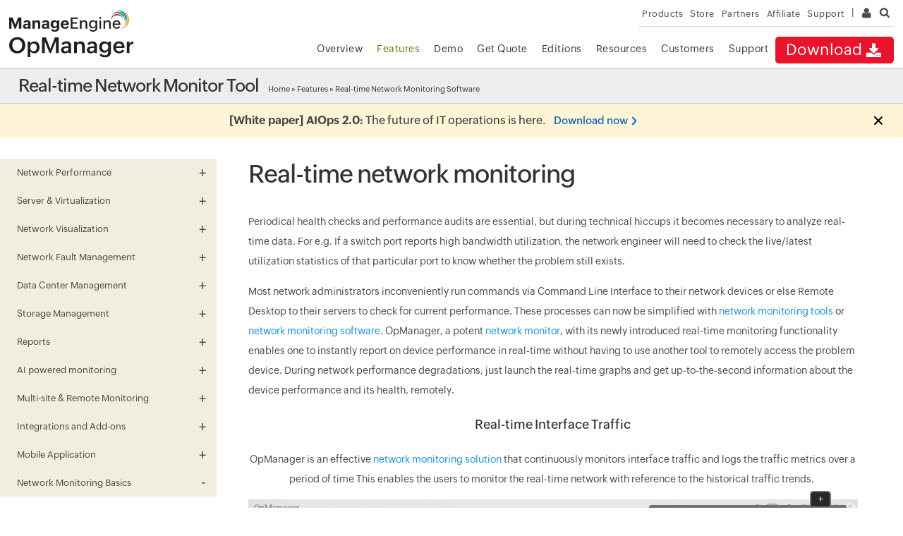

--- FILE ---
content_type: text/html
request_url: https://www.manageengine.com/network-monitoring/real-time-network-monitoring.html?gpi
body_size: 12721
content:
<!doctype html>
<html lang="en">
<head>	





<title>Real-Time Network Monitoring Tools | ManageEngine OpManager</title>
<meta Content-Type: text/html; charset=UTF-8>
<meta name="viewport" content="width=device-width, initial-scale=1">
<meta http-equiv="X-UA-Compatible" content="IE=edge,chrome=1">
<meta name="author" content="ManageEngine, communications@manageengine.com">
<meta name="distribution" content="Global">
<meta name="HandheldFriendly" content="True">
<meta name="MobileOptimized" content="320">
<meta name="apple-touch-fullscreen" content="yes"> 
<meta name="apple-mobile-web-app-capable" content="yes">
<link rel="icon" href="https://cdn.manageengine.com/favicon.ico">
<link rel="shortcut icon" href="https://cdn.manageengine.com/favicon.ico">
<link rel="dns-prefetch" href="https://www.manageengine.com/">
<link rel="apple-touch-icon-precomposed" sizes="144x144" href="https://cdn.manageengine.com/images/v1/apple-touch-icon-144-precomposed.png">
<link rel="apple-touch-icon-precomposed" sizes="114x114" href="https://cdn.manageengine.com/images/v1/apple-touch-icon-114-precomposed.png">
<link rel="apple-touch-icon-precomposed" sizes="72x72" href="https://cdn.manageengine.com/images/v1/apple-touch-icon-72-precomposed.png">
<link rel="apple-touch-icon-precomposed" href="https://cdn.manageengine.com/images/v1/apple-touch-icon-57-precomposed.png">
<!--[if lt IE 9]><script src="https://cdn.manageengine.com/js/html5shiv.js"></script><![endif]-->
<link rel=preconnect href="https://fonts.zohowebstatic.com/">
<link rel=preconnect href="https://fonts.zohostatic.com/">
<style>
@font-face {font-family: 'ZohoPuvi';src: url('https://fonts.zohowebstatic.com/zohopuvi/3.5/zoho_puvi_regular.woff2') format('woff2'), url('https://fonts.zohowebstatic.com/zohopuvi/3.5/zoho_puvi_regular.woff') format('woff'), url('https://fonts.zohowebstatic.com/zohopuvi/3.5/zoho_puvi_regular.ttf') format('truetype');font-style: normal;font-weight: 300;font-display: swap;}
@font-face {font-family: 'ZohoPuvi';src: url('https://fonts.zohowebstatic.com/zohopuvi/3.5/zoho_puvi_medium.woff2') format('woff2'), /* Modern Browsers */ url('https://fonts.zohowebstatic.com/zohopuvi/3.5/zoho_puvi_medium.woff') format('woff'), url('https://fonts.zohowebstatic.com/zohopuvi/3.5/zoho_puvi_medium.ttf') format('truetype');font-style: normal;font-weight: 400;font-display: swap;}
@font-face {font-family: 'ZohoPuvi';src: url('https://fonts.zohowebstatic.com/zohopuvi/3.5/zoho_puvi_extrabold.woff2') format('woff2'), /* Modern Browsers */ url('https://fonts.zohowebstatic.com/zohopuvi/3.5/zoho_puvi_extrabold.woff') format('woff'), url('https://fonts.zohowebstatic.com/zohopuvi/3.5/zoho_puvi_extrabold.ttf') format('truetype');font-style: normal;font-weight: 700;font-display: swap;}
body{font-family: ZohoPuvi, sans-serif;}
</style>	
<link rel="preload" as="style" href="https://cdn.manageengine.com/css/me-new-v1.css?v2">
<link rel="stylesheet" type="text/css" href="https://cdn.manageengine.com/css/me-new-v1.css?v2">
<meta name="description" content="ManageEngine OpManager tool is a real time network monitoring software that instantly report on device performance without having to use another tool to remotely access the problem device. Try now!">
<meta name="keywords" content="real-time network monitoring, remote monitor, device performance monitoring, real-time bandwidth utilization">
<link rel="canonical" href="https://www.manageengine.com/network-monitoring/real-time-network-monitoring.html">
<!-- Open Graph Tags -->
<meta property="og:title" content="Network Monitoring Software by ManageEngine OpManager">
<meta property="og:description" content="ManageEngine OpManager provides easy-to-use Network Monitoring Software that offers advanced Network & Server Performance Management. Download free trial now!">
<meta property="og:type" content="website">
<meta property="og:url" content="https://www.manageengine.com/network-monitoring/">
<meta property="og:image" content="https://www.manageengine.com/network-monitoring/images/logo.png">
<meta property="og:site_name" content="ManageEngine OpManager">
<!-- End Open Graph Tags -->
<!-- Twitter Cards -->
<meta name="twitter:card" content="summary_large_image">
<meta name="twitter:site" content="@ME_NetworkMgmt">
<meta name="twitter:title" content="Network Monitoring Software by ManageEngine OpManager">
<meta name="twitter:description" content="ManageEngine OpManager provides easy-to-use Network Monitoring Software that offers advanced Network & Server Performance Management. Download free trial now!">
<meta name="twitter:image:src" content="https://www.manageengine.com/network-monitoring/images/logo.png">
<meta name="twitter:domain" content="opmanager.com">
<!-- End Twitter Cards -->
<!-- Google+ Tags -->
<meta itemprop="name" content="ManageEngine - IT Management | Network Management Software">
<meta itemprop="description" content="ManageEngine offers enterprise IT management software including network, server, desktop and application management. Download free trial software!">
<meta itemprop="image" content="https://www.manageengine.com/images/manageengine-logo.png">
<!-- End Google+ Tags -->
<script type="text/javascript" src="https://www.manageengine.com/js/ipcallback-new.js"></script>
<!--<link rel="preload" as="style" href="https://cdn.manageengine.com/network-monitoring/style/prd-new-style.css">
<link rel="stylesheet" type="text/css" href="https://cdn.manageengine.com/network-monitoring/style/prd-new-style.css">-->
<link rel="stylesheet" type="text/css" href="/network-monitoring/style/prd-new-style.css">
<link rel="stylesheet" href="style/nw-monitoring-tools.css" />

</head><body>
<div class="pop-box">&nbsp;</div><div class="pop-container">&nbsp;</div>
<header>
  <div id="commonHeader">
  	<div id="header-topsec">&nbsp;</div>
  <div class="" id="MEmobPanel">
    <div id="MEdropPanel">&nbsp;</div>
  </div>
  <div id="header-mainsec">
    <div class="headerinner">
      <div class="clearfix head-container">
        <div class="fl prdLogo">
        <a class="opmlogosvg" href="/network-monitoring/"><img title="Network Monitoring Software - ManageEngine OpManager" alt="Network Monitoring Software - ManageEngine OpManager" src="https://www.manageengine.com/images/logo/opmanager.svg"/></a>
        </div>
        <div class="fr">
          <nav>
            <div class="nav-dwn fr"><a href="/network-monitoring/download.html?TopMenu" title="Download ManageEngine OpManager">Download<span class="s-icon icon-s-download">&nbsp;</span></a></div>
            <div class="fr pr">
              <ul class="nav header-nav productmenu clearfix" itemscope="itemscope" itemtype="http://www.schema.org/SiteNavigationElement">
                <li id="over"><a title="Overview - ManageEngine OpManager" href="/network-monitoring/?TopMenu">Overview</a></li>
                <li id="fea"><a title="Features - ManageEngine OpManager" href="/network-monitoring/features.html?TopMenu">Features</a></li>
                <li id="demo"><a title="Demo - ManageEngine OpManager" href="/network-monitoring/demo-form.html?TopMenu">Demo</a></li>
                <li id="quote"><a title="Get Quote - ManageEngine OpManager" href="/network-monitoring/get-quote.html?TopMenu">Get Quote</a></li>
                <li id="price"><a title="Editions - ManageEngine OpManager" href="/network-monitoring/opmanager-editions.html?TopMenu">Editions</a></li>
                <li id="res"><a title="Resources - ManageEngine OpManager" href="/network-monitoring/opmanager-resources.html?TopMenu">Resources</a></li>
                <li id="cust"><a title="Customers - ManageEngine OpManager" href="/network-monitoring/customer-reviews.html?TopMenu">Customers</a></li>
                <li id="supp"><a title="Support - ManageEngine OpManager" href="/network-monitoring/support.html?TopMenu">Support</a></li>
              </ul>
            </div>
          </nav>
        </div>
        <div class="menuIcon menu2ResBlk" id="MEmobile"><span class="s-icon icon-s-menu">&nbsp;</span></div>
      </div>
    </div>
  </div>
  </div>
</header>
<section>
  
</section>
<section>
  <div class="heading-menu">
    <div class="container">
      <div class="menuhead">
        <h2>Real-time Network Monitor Tool</h2>
      </div>
      <div class="breadcrumb"><a href="/network-monitoring/">Home</a> &raquo;
        <a href="features.html" title="Features">Features</a> &raquo; Real-time Network Monitoring Software
      </div>
    </div>
  </div>
</section>
<section>
  <div class="container clearfix left-tree" id="scroll">
    <div class="lhs-tree" id="itom-opm-lhs">
<ul id="lhsTree">
  <li id="fea-npm"><span>Network Performance</span>
    <ul>
      <li id="tree-performance"><a href="/network-monitoring/network-performance-monitoring.html" title="Network Performance Monitoring">Network Performance Monitoring</a></li>
      <li id="tree-cnp"><a href="/network-monitoring/challenges-of-network-performance-monitoring.html" title="Challenges of Network Performance Monitoring"> Challenges of Network Performance Monitoring</a></li>
   <li id="tree-nmsw"><a href="https://www.manageengine.com/network-monitoring/network-monitoring-software.html" title="Network Monitoring Software">Network Monitoring Software</a></li>
	<li id="tree-device"><a href="/network-monitoring/network-device-monitoring.html" title="Network Device Monitoring">Network Device Monitoring</a></li>
        <li id="tree-agent"><a href="/network-monitoring/agent-based-monitoring.html" title="Agent Based Monitoring">Agent Based Monitoring</a></li>
      <li id="tree-avail"><a href="/network-monitoring/availability-monitoring.html" title="Network Availability Monitoring">Network Availability Monitoring</a></li>
	<li id="tree-netuptime"><a href="/network-monitoring/network-uptime-monitoring.html" title="Network Uptime Monitoring">Network Uptime Monitoring</a></li>
       <li id="tree-packetloss"><a href="/network-monitoring/network-packet-loss-monitoring.html" title="Packet Loss Monitoring">Packet Loss Monitoring</a></li>
	<li id="tree-nam"><a href="/network-monitoring/network-activity-monitoring.html" title="Network Activity Monitoring">Network Activity Monitoring</a></li>
      <li id="tree-inter"><a href="/network-monitoring/interface-monitoring.html" title="Network Interface Monitoring">Network Interface Monitoring</a></li>
      <li id="tree-test"><a href="/network-monitoring/network-testing-tools.html" title="Network Testing Tools">Network Testing Tools</a></li>
	<li id="tree-ass"><a href="/network-monitoring/network-assessment-tools.html" title="Network Assessment Tools">Network Assessment Tools</a></li>
       <li id="tree-lanmgmt"><a href="/network-monitoring/lan-management.html" title="LAN Management">LAN Management</a></li>
      <li id="tree-hard"><a href="/network-monitoring/hardware-monitoring.html" title="Hardware Monitor">Hardware Monitor</a></li>
      <li id="tree-disk"><a href="/network-monitoring/disk-space-monitor.html" title="Disk Space Monitor">Disk Space Monitor</a></li>
	<li id="tree-hard-drive"><a href="/network-monitoring/hard-drive-monitor.html" title="Hard Drive Monitor">Hard Drive Monitor</a></li>
      <li id="tree-cpu"><a href="/network-monitoring/cpu-monitoring.html" title="CPU Monitor">CPU Monitor</a></li>
	  <li id="tree-uptime"><a href="/network-monitoring/uptime-monitoring.html" title="Uptime Monitoring">Uptime Monitoring</a></li>
	<li id="tree-forcst"><a href="/network-monitoring/forecasting-performance-trends.html" title="Forecasting performance trends"> Forecasting Performance Trends</a></li>
       <li id="tree-cpumon"><a href="/network-monitoring/cpu-usage-monitor.html" title="CPU Usage Monitor">CPU Usage Monitor</a></li>
      <li id="tree-cputemp"><a href="/network-monitoring/cpu-temperature-monitor.html" title="CPU Temperature Monitor">CPU Temperature Monitor</a></li>
      <li id="tree-cpumd"><a href="/network-monitoring/cpu-memory-disk.html" title="CPU Memory Disk Monitor">CPU Memory Disk Monitor</a></li>
	<li id="tree-mm"><a href="/network-monitoring/memory-monitoring.html" title="Memory Monitoring">Memory Monitoring</a></li>
      <li id="tree-router"><a href="/network-monitoring/router-monitoring.html" title="Router Monitoring">Router Monitoring</a></li>
      <li id="tree-switch"><a href="/network-monitoring/switch-monitoring.html" title="Switch Monitoring">Switch Monitoring</a></li>
	  <li id="tree-sms"><a href="/network-monitoring/switch-management-software.html" title="Switch Management Software">Switch Management Software</a></li>
	  <li id="tree-ethernet"><a href="/network-monitoring/ethernet-monitoring.html" title="Ethernet monitoring">Ethernet Monitoring</a></li>
	  <li id="tree-url"><a href="/network-monitoring/url-monitoring.html" title="URL monitoring">URL Monitoring</a></li>
      <li id="tree-lan"><a href="/network-monitoring/lan-monitoring.html" title="LAN monitoring">LAN Monitoring</a></li>
         <li id="tree-bgp"><a href="/network-monitoring/bgp-monitoring.html" title="BGP monitoring">BGP Monitoring</a></li>
	  <li id="tree-ip-sla"><a href="/network-monitoring/ip-sla-monitoring.html" title="IP SLA Monitor"> IP SLA Monitor</a></li>	
	  <li id="tree-cwm"><a href="/network-monitoring/configure-wan-monitoring.html" title="WAN Monitoring">WAN Monitoring</a></li>
      <li id="tree-wan"><a href="/network-monitoring/wan-management.html" title="WAN RTT Monitoring">WAN RTT Monitoring</a></li>
             <li id="tree-sdw"><a href="/network-monitoring/sd-wan-monitoring.html" title="SD-WAN monitoring">SD-WAN monitoring</a></li>
      <li id="tree-voip"><a href="/network-monitoring/voip-monitor.html" title="VoIP Monitor">VoIP Monitor</a></li>	
      <li id="tree-nlm"><a href="/network-monitoring/network-latency-monitoring.html" title="Network Latency Monitoring">Network Latency Monitoring</a></li>
	<li id="tree-spm"><a href="/network-monitoring/system-performance-monitoring.html" title="System Performance Monitoring">System Performance Monitoring</a></li>
	 <li id="tree-lbs"><a href="/network-monitoring/load-balancer-monitoring.html" title="Load balancer Monitoring">Load balancer Monitoring</a></li>	  
	  <li id="tree-vpn"><a href="/network-monitoring/vpn-monitoring.html" title="VPN Monitor">VPN Monitor</a></li>
      <li id="tree-wmi"><a href="/network-monitoring/wmi-monitoring.html" title="WMI monitoring">WMI monitoring</a></li>
      <li id="tree-wpm"><a href="/network-monitoring/windows-process-monitor.html" title="Windows Process Monitor">Windows Process Monitor</a></li>
      <li id="tree-wnm"><a href="/network-monitoring/wireless-network-monitoring.html" title="Wireless Network Monitor">Wireless Network Monitor</a></li>
	<li id="tree-wm"><a href="/network-monitoring/wireless-monitoring.html" title="Wireless Monitoring">Wireless Monitoring</a></li>
        <li id="tree-wifi"><a href="/network-monitoring/wifi-monitor.html" title="WiFi Monitor">WiFi Monitor</a></li>
		<li id="tree-wifianal"><a href="/network-monitoring/wifi-analyzer.html" title="Wi-Fi analyzer">Wi-Fi Analyzer</a></li>
	<li id="tree-wlc"><a href="/network-monitoring/wlc-monitoring.html" title="WLC Monitoring">WLC Monitoring</a></li>
       <li id="tree-ups"><a href="/network-monitoring/ups-monitoring.html" title="UPS monitoring">UPS monitoring</a></li>
      <li id="tree-pri"><a href="/network-monitoring/printer-monitoring.html" title="Printer Monitoring">Printer Monitoring</a></li>
	  <li id="tree-np"><a href="/network-monitoring/network-printer-management.html" title="Network Printer Management">Network Printer Management</a></li>
	  <li id="tree-hpnp"><a href="/network-monitoring/hp-network-printer-monitoring.html" title="HP Printer Monitoring Software">HP Printer Monitoring Software</a></li>
	  <li id="tree-canon"><a href="/network-monitoring/canon-monitoring-software.html" title="Canon Printer Monitoring Software">Canon Printer Monitoring Software</a></li>
	  <li id="tree-ndd"><a href="/network-monitoring/network-device-discovery.html" title="Network Device Discovery">Network Device Discovery</a></li>
      <li id="tree-cisco"><a href="/network-monitoring/cisco-monitoring.html" title="Cisco Monitoring">Cisco Monitoring</a></li>
	  <li id="tree-cisco-meraki"><a href="/network-monitoring/cisco-meraki-monitoring.html" title="Cisco Meraki Monitoring">Cisco Meraki Monitoring</a></li>
	 <li id="tree-cisco-aci"><a href="/network-monitoring/cisco-aci-monitoring.html" title="Cisco ACI monitoring">Cisco ACI monitoring</a></li>
      <li id="tree-cisco-ucs"><a href="/network-monitoring/cisco-ucs-monitoring.html" title="Cisco UCS Monitoring">Cisco UCS Monitoring</a></li>
	 <li id="tree-cisco-port"><a href="/network-monitoring/cisco-port-monitor.html" title="Cisco Port Monitor">Cisco Port Monitor</a></li>
      <li id="tree-cisco-switch"><a href="/network-monitoring/cisco-switch-stack-monitoring.html" title="Cisco Switch Monitoring">Cisco Switch Monitoring</a></li>
	<li id="tree-ibm"><a href="/network-monitoring/ibm-monitoring.html" title="IBM Monitoring">IBM monitoring</a></li>
      <li id="syslog"><a href="/network-monitoring/syslog-monitoring.html" title="Syslog Monitoring">Syslog Monitoring</a></li>
      <li id="tree-ipmi"><a href="/network-monitoring/ipmi-monitoring.html" title="Syslog Monitoring">IPMI Monitoring</a></li>
	 <li id="snmp-mo"><a href="/network-monitoring/snmp-monitoring.html" title="SNMP Monitoring">SNMP Monitoring Software</a></li>
      <li id="snmp"><a href="/network-monitoring/snmp-trap-monitor.html" title="SNMP Trap Processing">SNMP Trap Monitoring</a></li>
	 <li id="3com"><a href="/network-monitoring/3com-switch-port-monitoring.html" title="3Com Switch Port Monitoring">3Com Switch Port Monitoring</a></li>
	 <li id="fortigate"><a href="/network-monitoring/fortigate-firewall-performance-monitoring.html" title="Fortigate Performance Monitoring">Fortigate Performance Monitoring</a></li>
	  <li id="juniper"><a href="/network-monitoring/juniper-network-monitoring.html" title="Juniper Network Monitoring">Juniper Network Monitoring</a></li>
	 <li id="noc"><a href="/network-monitoring/noc-monitoring.html" title="NOC Monitoring">NOC Monitoring</a></li>
         <li id="tree-npt"><a href="/network-monitoring/network-performance-test.html" title="Network Performance Test">Network Performance Test</a></li>
	 <li id="nlm"><a href="/network-monitoring/opmanager-galaxy.html" title="Network Link Monitoring">Network Link Monitoring</a></li>
    </ul>
  </li>
  <li id="fea-spm"><span>Server &amp; Virtualization</span>
    <ul>
      <li id="tree-shm"><a href="/network-monitoring/server-monitoring.html" title="Server Monitoring">Server Monitoring</a></li>
       <li id="tree-sum"><a href="/network-monitoring/server-uptime-monitoring.html" title="Server Uptime Monitoring">Server Uptime Monitoring</a></li>
	  <li id="tree-wservm"><a href="/network-monitoring/windows-server-monitoring.html" title="Windows Server Monitoring">Windows Server Monitoring</a></li>
	  <li id="tree-serverhm"><a href="/network-monitoring/server-health-monitor.html" title="Server Monitoring">Server Health Monitor</a></li>
	  <li id="tree-swlogmgmt"><a href="/network-monitoring/server-log-management-software.html" title="Server Log Management">Server Log Management</a></li>
      <li id="tree-system"><a href="/network-monitoring/systems-management.html" title="Systems Management">Systems Management</a></li>
	 <li id="tree-hyperv-tools"><a href="/network-monitoring/hyper-v-management-tools.html" title="Hyper-V Management Tools">Hyper-V Management Tools</a></li>	
	 <li id="tree-linux"><a href="/network-monitoring/linux-server-monitoring.html" title="Linux Server Monitoring">Linux Server Monitoring</a></li>	  
      <li id="tree-virt"><a href="/network-monitoring/vmware-monitoring.html" title="VMware Monitoring">VMware Monitoring</a></li>	  
	 <li id="tree-esx"><a href="/network-monitoring/vmware-esx-host-monitoring.html" title="ESX Host Monitoring">ESX Host Monitoring</a></li>	
	 <li id="tree-sv"><a href="/network-monitoring/server-virtualization.html" title="Server Virtualization">Server Virtualization</a></li>	  
  
	 <li id="tree-vmm"><a href="/network-monitoring/virtual-machine-monitoring.html" title="Virtual Machine (VM) Monitoring">Virtual Machine (VM) Monitoring</a></li>	 
	  <li id="tree-vnm"><a href="/network-monitoring/virtual-network-management.html" title="Virtual Network Management">Virtual Network Management</a></li>	 
	 <li id="tree-vmexi"><a href="/network-monitoring/vmware-esxi-monitoring-tools.html" title="VMware ESXi Monitoring Tool">VMware ESXi Monitoring Tool</a></li>	  
      <li id="tree-vsphere"><a href="/network-monitoring/vsphere-performance-monitoring.html" title="vSphere performance monitoring">vSphere performance monitoring</a></li>
      <li id="hy-moni"><a href="/network-monitoring/hyperv-monitoring.html" title="Hyper-V Monitoring">Hyper-V Monitoring</a></li>
	 <li id="hy-pmoni"><a href="/network-monitoring/hyper-v-performance-monitoring.html" title="Hyper-V Performance Monitoring">Hyper-V Performance Monitoring</a></li>
      <li id="citix"><a href="/network-monitoring/citrix-xenserver-monitoring.html" title="Citrix XenServer Monitoring">Citrix XenServer Monitoring</a></li>
     <li id="citix-mon"><a href="/network-monitoring/citrix-monitoring.html" title="Citrix Monitoring">Citrix Monitoring</a></li>
	  <li id="nutanix"><a href="/network-monitoring/nutanix-monitoring.html" title="Nutanix monitoring">Nutanix monitoring</a></li>
	<li id="hyper"><a href="/network-monitoring/hyperconverged-infrastructure.html" title="Hyperconverged Infrastructure Monitoring">Hyperconverged Infrastructure Monitoring</a></li>
	<li id="tree-vmd"><a href="/network-monitoring/virtualization-monitoring-dashboard.html" title="Virtualization Monitoring Dashboard">Virtualization Monitoring Dashboard</a></li>
      <li id="tree-osm"><a href="/network-monitoring/operating-system-monitoring.html" title="Operating System (OS) Monitoring">Operating System (OS) Monitoring</a></li>
	 <li id="tree-winnm"><a href="/network-monitoring/windows-network-monitor.html" title="Windows Network Monitor">Windows Network Monitor</a></li>
	 <li id="tree-mnm"><a href="/network-monitoring/microsoft-network-monitoring.html" title="Microsoft Network Monitoring">Microsoft Network Monitoring</a></li>
      <li id="tree-whatnm"><a href="/network-monitoring/linux-network-monitor.html" title="Linux Network Monitor">Linux Network Monitor</a></li>
      <li id="tree-dell"><a href="/network-monitoring/dell-server-monitoring.html" title="Dell Server Monitoring">Dell Server Monitoring</a></li>
      <li id="tree-hp"><a href="/network-monitoring/hp-server-monitoring.html" title="HP Server Monitoring">HP Server Monitoring</a></li>
      <li id="lg-moni"><a href="/network-monitoring/eventlog-monitoring.html" title="Event Log Monitoring">Event Log Monitoring</a></li>
     <li id="lg-exch"><a href="/network-monitoring/exchange-monitoring.html" title="Exchange Monitoring">Exchange Monitoring</a></li>
      <li id="tree-file"><a href="/network-monitoring/file-folder-monitor.html" title="File/ Folder Monitoring">File/ Folder Monitoring</a></li>
      <li id="tree-ftp"><a href="/network-monitoring/ftp-monitoring.html" title="FTP Monitoring">FTP Monitoring</a></li>
      <li id="tree-wsm"><a href="/network-monitoring/windows-service-monitoring.html" title="Windows Service Monitoring">Windows Service Monitoring</a></li>
      <li id="tree-svcmn"><a href="/network-monitoring/service-monitoring.html" title="Service Monitoring">Service Monitoring</a></li>
      <li id="tree-process"><a href="/network-monitoring/process-monitoring.html" title="Process Monitoring">Process Monitoring</a></li>
    </ul>
  </li>
  <li id="fea-nvi"><span>Network Visualization</span>
    <ul>
      <li id="tree-map"><a href="/network-monitoring/network-mapping.html" title="Network Mapping">Network Mapping</a></li>
     <li id="tree-plan"><a href="/network-monitoring/network-planning.html" title="Network Planning">Network Planning</a></li>
	 <li id="tree-path"><a href="/network-monitoring/network-path-analysis.html" title="Network Path Analysis">Network Path Analysis</a></li>	 
      <li id="tree-diag"><a href="/network-monitoring/network-diagram-software.html" title="Network Diagram Software ">Network Diagram Software </a></li>
      <li id="tree-gpm"><a href="/network-monitoring/grouping-network-elements.html " title="Grouping Network Elements">Grouping Network Elements</a></li>
      <li id="tree-nt-map"><a href="/network-monitoring/custom-network-map.html" title="Custom Network Maps">Custom Network Maps</a></li>
      <li id="dash"><a href="/network-monitoring/network-management-console.html" title="Network Monitoring Dashboards">Network Monitoring Dashboards</a></li>
	  <li id="tree-ndtool"><a href="/network-monitoring/network-discovery-tool.html" title="Network Discovery Tool">Network Discovery Tool</a></li>
	  <li id="tree-nty"><a href="/network-monitoring/tech-topics/network-topology.html" title="Network Topology">Network Topology</a></li>
      <li id="tree-nts"><a href="/network-monitoring/network-topology-software.html" title="Network Topology Software">Network Topology Software</a></li>
      <li id="tree-nvd"><a href="/network-monitoring/tech-topics/what-is-network-visualization.html" title="Network Visualization Definition">Network Visualization Definition</a></li>
	  <li id="tree-nv"><a href="/network-monitoring/network-visualization.html" title="Network Visualization">Network Visualization </a></li>
	 <li id="tree-ntp"><a href="/network-monitoring/network-topology-mapper.html" title="Network Topology Mapper">Network Topology Mapper</a></li>
                 	  <li id="tree-org"><a href="/network-monitoring/organization-map.html" title="Organization maps">Organization map </a></li>
	 <li id="tree-trt"><a href="/network-monitoring/traceroute-tool.html" title="Traceroute Tool">Traceroute Tool</a></li>
    </ul>
  </li>
  <li id="fea-nfm"><span>Network Fault Management</span>
    <ul>
	<li id="adv-nfm"><a href="/network-monitoring/network-fault-management.html" title="Network Fault Management">Network Fault Management</a></li>
	<li id="adv-alt"><a href="/network-monitoring/fault-monitoring.html" title="Network Fault Monitoring">Network Fault Monitoring</a></li>
	<li id="adv-mon-ale"><a href="/network-monitoring/network-monitoring-alerts.html" title="Network Monitoring Alerts">Network Monitoring Alerts</a></li>
	<li id="adv-rca"><a href="/network-monitoring/root-cause-analysis.html" title="Root Cause Analysis for Network Faults">Root Cause Analysis for Network Faults</a></li>
	<li id="adv-netauto"><a href="/network-monitoring/network-automation.html" title="Network Automation">Network Automation</a></li>
	<li id="trob-net-issue"><a href="/network-monitoring/troubleshooting-network-issues.html" title="Troubleshooting Network Issues">Troubleshooting Network Issues</a></li>
	<li id="net-tro"><a href="/network-monitoring/network-troubleshooting-tools.html" title="Network Troubleshooting Tools">Network Troubleshooting Tools</a></li>
	<li id="mgmt-dsh"><a href="/network-monitoring/align-it-to-business.html" title="Service Level Management Dashboards">Service Level<br>
        Management Dashboards</a></li>
	  <li id="ibn"><a href="/network-monitoring/intent-based-networking.html" title="What is Intent based Networking (IBN)?">Intent based Networking (IBN)</a></li>
    </ul>
  </li>
  <li id="fea-dcm"><span>Data Center Management</span>
    <ul>
	<li id="tree-dcmo"><a href="/network-monitoring/data-center-monitoring.html" title="Data Center Monitoring">Data Center Monitoring</a></li>
      <li id="tree-dcm"><a href="/network-monitoring/datacenter-management.html" title="Data Center Management">Data Center Management</a></li>
      <li id="tree-dcn"><a href="/network-monitoring/data-center-networking.html" title="Data Center Networking">Data Center Networking</a></li>
      <li id="tree-dcflr"><a href="/network-monitoring/datacenter-visual-modeling.html" title="3D Datacenter Floor">3D Datacenter Floor</a></li>
    </ul>
  </li>
  <li id="fea-nsm"><span>Storage Management</span>
    <ul>
      <li id="sto-san-mgnt"><a href="/network-monitoring/san-monitoring.html" title="SAN Monitoring">SAN Monitoring</a></li>
	<li id="tree-storage"><a href="/network-monitoring/storage-monitoring.html" title="Storage Monitoring">Storage Monitoring</a></li>
      <li id="sto-ra-mgnt"><a href="/network-monitoring/storage-raid-management.html" title="Storage Raid Management">Storage Raid Management</a></li>
      <li id="ta-lib-mgnt"><a href="/network-monitoring/tape-library-management.html" title="Tape Library Management">Tape Library Management</a></li>
	<li id="sto-md"><a href="/network-monitoring/storage-monitoring-dashboard.html" title="Storage Monitoring Dashboard">Storage Monitoring Dashboard</a></li>
      <li id="sto-cap-plan"><a href="/network-monitoring/storage-capacity-forecasting-planning.html" title="Storage Capacity Forecasting">Storage Capacity Forecasting</a></li>
      <li id="fa-sw-mgnt"><a href="/network-monitoring/san-switch-management.html" title="Fabric Switch Management">Fabric Switch Management</a></li>
	<li id="fa-sw-netapp"><a href="/network-monitoring/netapp-monitoring.html" title="NetApp Monitoring">NetApp Monitoring</a></li>
		<li id="fa-nsm-dellstorage"><a href="/network-monitoring/dell-storage-monitoring.html" title="Dell EMC Storage Monitoring">Dell EMC Storage Monitoring</a></li>
		<li id="fa-nsm-ibmstorage"><a href="/network-monitoring/ibm-storage-monitoring.html" title="IBM Storage Monitoring">IBM Storage Monitoring</a></li>
		<li id="fa-hpe-ibmstorage"><a href="/network-monitoring/hpe-storage-monitoring.html" title="HPE Storage Monitoring">HPE Storage Monitoring</a></li>    
	</ul>
  </li>
  <li id="fea-repo"><span>Reports</span>
    <ul>
	<li id="nt-sr"><a href="/network-monitoring/network-reporting.html" title="Scheduled Reports">Scheduled Reports</a></li>
      <li id="nt-rprt"><a href="/network-monitoring/network-performance-reporting.html" title="Network Performance Reporting">Network Performance Reporting</a></li>
      <li id="busines-rpt"><a href="/network-monitoring/network-reports.html" title="Business Snapshot Based Reports">Business Snapshot Based Reports</a></li>
              <li id="forcst-rpt"><a href="/network-monitoring/forecast-reports.html" title="Forecast Reports">Forecast Reports</a></li>
    </ul>
  </li>

  <li id="fea-ai"><span>AI powered monitoring</span>
      <ul>
                	<li id="tree-at"><a href="/network-monitoring/adaptive-thresholds.html" title="Adaptive Thresholds">Adaptive Thresholds</a></li>
                        <li id="tree-wflw"><a href="/network-monitoring/it-workflow-automation.html" title="IT Workflow Automation">IT Workflow Automation</a></li>
                        <li id="tree-zdash"><a href="/network-monitoring/zia-dashboard.html" title="Zia Dashboard">Zia Dashboard</a></li>
                        <li id="tree-zchat"><a href="/network-monitoring/zia-chatbot.html" title="Zia Chatbot">Zia Chatbot</a></li>
</ul>
</li>
<li id="fea-multi"><span>Multi-site & Remote Monitoring</span>
    <ul>
      <li id="fea-enmtool"><a href="/network-monitoring/enterprise-monitoring-tools.html" title="Enterprise Monitoring Tools">Enterprise Monitoring Tools</a></li>
      <li id="fea-dis"><a href="/network-monitoring/distributed-network-monitoring.html" title="Distributed Network Monitoring">Distributed Network Monitoring</a></li>
      <li id="tree-enm"><a href="/network-monitoring/enterprise-network-monitoring.html" title="Enterprise Network Monitoring">Enterprise Network Monitoring</a></li>
 <li id="tree-su"><a href="/network-monitoring/enterprise-smart-upgrade.html" title="Smart Upgrade">Smart Upgrade</a></li>
      <li id="tree-remote"><a href="/network-monitoring/remote-network-monitoring.html" title="Remote Network Monitoring">Remote Network Monitoring</a></li>
	<li id="tree-opmmsp"><a href="/network-monitoring/rmm-software.html" title="OpManager MSP">OpManager MSP</a></li>
    </ul>
  </li>
  <li id="fea-integ"><span>Integrations and Add-ons</span>
    <ul>
      <li id="tree-addons"><a href="/network-monitoring/opmanager-addons.html" title="Add-ons">Add-ons</a></li>
      <li id="tree-traffic"><a href="/network-monitoring/network-traffic-analysis.html" title="Network Traffic Analysis">Network Traffic Analysis</a></li>
      <li id="tree-ncm"><a href="/network-monitoring/network-configuration-management.html" title="Network Configuration Management">Network Configuration Management</a></li>
      <li id="tree-log"><a href="/network-monitoring/firewall-management.html" title="Firewall Log Management">Firewall Log Management</a></li>
      <li id="tree-ipam"><a href="/network-monitoring/ipam-spm-plugin.html#IPAM" title="IP Address Management">IP Address Management</a></li>
      <li id="tree-portmap"><a href="/network-monitoring/ipam-spm-plugin.html#SPM" title="Switch Port Mapper">Switch Port Mapper</a></li>
      <li id="tree-apm-plugin"><a href="/network-monitoring/apm-plugin-overview.html" title="Applications Monitoring">Applications Monitoring</a></li>
      <li id="tree-meprd"><a href="/network-monitoring/integration.html" title="Integrations">Integrations</a></li>
      <li id="help-dsk"><a href="/network-monitoring/helpdesk-integration.html" title="ServiceDesk Plus Integration">ServiceDesk Plus Integration</a></li>
      <li id="help-sdp-ond"><a href="/network-monitoring/servicedesk-plus-cloud-integration.html" title="ServiceDesk Plus Cloud Integration">ServiceDesk Plus Cloud Integration</a></li>
       <li id="help-sdp-msp"><a href="/network-monitoring/opmanager-servicedeskplus-msp-integration.html" title="SDP MSP Integration">ServiceDesk Plus MSP Integration</a></li>
      <li id="help-serv"><a href="/network-monitoring/opmanager-servicenow-integration.html" title="ServiceNow Integration">ServiceNow Integration</a></li>
	  <li id="help-jira"><a href="/network-monitoring/opmanager-jiraservicedesk-integration.html" title="Jira Service Management Integration">Jira Service Management Integration</a></li>
       <li id="help-slack"><a href="/network-monitoring/opmanager-slack-integration.html" title="Slack Integration">Slack Integration</a></li>
       <li id="tree-ans"><a href="/network-monitoring/ansible-integration.html" title="Ansible Integration">Ansible Integration</a></li>
       <li id="help-webhook"><a href="/network-monitoring/webhook-integration.html" title="Webhook Integration">Webhook Integration</a></li>
        <li id="tree-restapi"><a href="http://api.opmanager.com/" target="_blank" title="REST API">REST API</a></li>
             <li id="tree-cust"><a href="/network-monitoring/custom-integrations.html" title="Custom Integrations">Custom Integrations</a></li>
     <li id="help-analy"><a href="/network-monitoring/analytics-plus-overview.html" title="Integration with Analytics Plus">Integration with Analytics Plus</a></li>
     <li id="tree-grafana"><a href="/network-monitoring/grafana-integration.html" title="Grafana Integration ">Grafana Integration</a></li>
           <li id="tree-frd"><a href="/network-monitoring/integrate-freshdesk.html" title="Freshdesk Integration ">Freshdesk Integration</a></li>



    </ul>
  </li>
  <li id="fea-mobile"><span>Mobile Application</span>
    <ul>
      <li id="tree-mobile-apps"><a href="/network-monitoring/mobile-apps.html" title="Monitor IT on the move">Monitor IT on the move</a></li>
    </ul>
  </li>
  <li id="fea-bnm"><span>Network Monitoring Basics</span>
    <ul>
      <li id="tree-bnm"><a href="/network-monitoring/basics-of-network-monitoring.html" title="What is Network Monitoring">Network Monitoring</a></li>
      <li id="tree-nmgt"><a href="/network-monitoring/tech-topics/what-is-network-management.html" title="What is Network Management">Network Management</a></li>
      <li id="tree-nrs"><a href="/network-monitoring/tech-topics/network-resilience.html" title="Network Resilience">Network Resilience</a></li>
      <li id="tree-mt"><a href="/network-monitoring/tech-topics/mtbf-mttf-mttr.html" title="MTBF-MTTF-MTTR">MTBF-MTTF-MTTR</a></li>
      <li id="tree-rc"><a href="/network-monitoring/tech-topics/raid-configurations.html" title="Raid configurations">Raid configurations</a></li>
      <li id="tree-hdd"><a href="/network-monitoring/tech-topics/hdd-vs-ssd.html" title="HDD-VS-SSD">HDD-VS-SSD</a></li>
      <li id="tree-sddc"><a href="/network-monitoring/tech-topics/software-defined-data-center.html" title="Software Defined Data Center">Software Defined Data Center</a></li>
      <li id="tree-twi"><a href="/network-monitoring/tech-topics/troubleshoot-wifi-issues.html" title="Troubleshoot Wifi Issues">Troubleshoot Wifi Issues</a></li>
      <li id="tree-spl"><a href="/network-monitoring/tech-topics/storage-pools-and-luns.html" title="Storage Pools and Luns">Storage Pools and Luns</a></li>
      <li id="tree-bmh"><a href="/network-monitoring/tech-topics/bare-metal-hypervisor.html" title="Bare Metal Hypervisor">Bare Metal Hypervisor</a></li>
      <li id="tree-adc"><a href="/network-monitoring/tech-topics/application-delivery-controller.html" title="Application Delivery Controller">Application Delivery Controller</a></li>
      <li id="tree-nmm"><a href="/network-monitoring/tech-topics/network-monitoring-metrics.html" title="Network Monitoring Metrics">Network Monitoring Metrics</a></li>
      <li id="tree-sla"><a href="/network-monitoring/tech-topics/sla-monitoring.html" title="SLA Monitoring">SLA Monitoring</a></li>
      <li id="tree-da"><a href="/network-monitoring/tech-topics/disk-array.html" title="Disk Array">Disk Array</a></li>
<li id="tree-nmc"><a href="/network-monitoring/challenges-of-network-monitoring.html" title="Challenges of Network Monitoring"> Challenges of Network Monitoring</a></li>

	  <li id="tree-wns"><a href="/network-monitoring/network-software.html" title="Network Software"> Network Software </a></li>
	<li id="tree-nm"><a href="/network-monitoring/network-monitor.html" title="Network Monitor"> Network Monitor </a></li>
      <li id="tree-whatsnm"><a href="/network-monitoring/network-management.html" title="Network Management">Network Management Software</a></li>	
	  <li id="tree-cnm"><a href="/network-monitoring/network-management-challenges.html" title="Network Management Challenges">Network Management Challenges</a></li>	
	<li id="tree-nms"><a href="/network-monitoring/network-management-system.html" title="Network Management System">Network Management System</a></li>	   
         <li id="tree-npm"><a href="/network-monitoring/network-performance-management.html" title="Network Performance Management">Network Performance Management</a></li> 
          <li id="tree-nim"><a href="/network-monitoring/network-incident-management.html" title="Network Incident Management">Network Incident Management</a></li> 
           <li id="tree-net-admin"><a href="/network-monitoring/network-administration.html" title="Network Administration">Network Administration</a></li>
	 <li id="tree-cim"><a href="/network-monitoring/cisco-management.html" title="Cisco Management"> Cisco Management</a></li>
	  <li id="nt-tool"><a href="/network-monitoring/network-monitoring-tools.html" title="Network Monitoring Tools">Network Monitoring Tools</a></li>
      <li id="graph"><a href="/network-monitoring/real-time-network-monitoring.html" title="What is Real-time Network Monitoring?">Real-time Network Monitoring</a></li>
      <li id="tree-sm"><a href="/network-monitoring/server-management.html" title="What is Server Management?">Server Management</a></li>
      <li id="spm"><a href="/network-monitoring/server-performance-management.html" title="What is Server Performance Management?">Server Performance Management</a></li>
      <li id="tree-wsnmp"><a href="/network-monitoring/what-is-snmp.html" title="What is SNMP?">SNMP</a></li>
      <li id="tree-vsm"><a href="/network-monitoring/virtual-server-management.html" title="What is Virtual Server Management?">Virtual Server Management</a></li>
      <li id="tree-anm"><a href="/network-monitoring/agentless-network-monitoring.html" title="What is Agentless Network Monitoring?">Agentless Network Monitoring</a></li>
      <li id="tree-wnsn"><a href="/network-monitoring/wireless-network-solutions.html" title="Wireless network solutions">Wireless network solutions</a></li>


<li id="tree-dsmc"><a href="/network-monitoring/disk-space-monitoring-challenges.html" title="Disk Space Monitoring Challenges">Disk Space Monitoring Challenges</a></li>
<li id="tree-wsmc"><a href="/network-monitoring/windows-service-monitoring-challenges.html" title="Windows Service Monitoring Challenges">Windows Service Monitoring Challenges</a></li>
      <li id="tree-netmap"><a href="/network-monitoring/what-is-network-map.html" title="Network Map">Network Map</a></li>
      <li id="tree-wiv"><a href="/network-monitoring/what-is-virtualization.html" title="What Is Virtualization?">Virtualization</a></li>
	  <li id="tree-wiv-best"><a href="/network-monitoring/virtualization-best-practices.html" title="Virtualization Best Practices"> Virtualization Best Practices </a></li>	  
       <li id="tree-vc"><a href="/network-monitoring/virtualization-challenges.html" title="Virtualization Challenges"> Virtualization Challenges </a></li>
       <li id="tree-hvc"><a href="/network-monitoring/hyper-V-performance-monitoring-challenges.html" title="Hyper-V Performance Monitoring Challenges"> Hyper-V Performance Monitoring Challenges </a></li>
       <li id="tree-wifimanbest"><a href="/network-monitoring/wifi-network-management-best-practices.html" title="Wi-Fi Network Management">Wi-Fi Management Best Practices</a></li>
	  <li id="tree-networkprotocols"><a href="/network-monitoring/network-protocols.html" title="Network protocols"> Network protocols </a></li>
	  <li id="tree-nr"><a href="/network-monitoring/tech-topics/network-routing.html" title="Network Routing"> Network Routing</a></li>
      <li id="tree-layer2protocols"><a href="/network-monitoring/layer-2-protocols.html" title="Layer 2 Protocols"> Layer 2 Protocols </a></li>
		 <li id="tree-trouple-nl"><a href="/network-monitoring/tech-topics/troubleshooting-network-latency.html" title="Troubleshooting Network Latency"> Troubleshooting Network Latency</a></li>
	  <li id="tree-virtusprawl"><a href="/network-monitoring/tech-topics/how-to-prevent-vm-sprawl.html" title="Virtualization Sprawl"> Virtualization Sprawl </a></li>
          <li id="tree-netdiabasics"><a href="/network-monitoring/tech-topics/what-is-network-diagram.html" title="Basics of Network Diagrams"> What is Network Diagram </a></li>
          <li id="tree-netdia"><a href="/network-monitoring/tech-topics/network-diagrams.html" title="Network Diagrams"> Network Diagrams </a></li>
          <li id="tree-netmc"><a href="/network-monitoring/network-mapping-challenges.html" title="Network Mapping Challenges"> Network Mapping Challenges </a></li>
         <li id="tree-network-opti"><a href="/network-monitoring/tech-topics/network-optimization.html" title="Network Optimization"> Network Optimization </a></li>
	<li id="tree-sl"><a href="/network-monitoring/tech-topics/switching-loops.html" title="Switching Loops"> Switching Loops </a></li>
        <li id="tree-roufla"><a href="/network-monitoring/tech-topics/route-flapping.html" title="Route Flapping"> Route Flapping </a></li>
	<li id="tree-vxlan"><a href="/network-monitoring/tech-topics/vxlan-vs-vlan.html" title="VXLAN"> VXLAN </a></li>
	<li id="tree-vlan"><a href="/network-monitoring/tech-topics/troubleshoot-vlans.html" title="Troubleshooting VLANs"> Troubleshooting VLANs</a></li>

	<li id="tree-sdwan"><a href="/network-monitoring/tech-topics/sd-wan.html" title="SD-WAN"> SD-WAN </a></li>


        <li id="tree-bnwm"><a href="/network-monitoring/best-network-monitor.html" title="Best Network Monitor"> Best Network Monitor </a></li>

	<li id="tree-bfnms"><a href="/network-monitoring/best-free-network-monitoring-software.html" title="Best Free Network Monitoring Software"> Best Free Network Monitoring Software </a></li>

    </ul>
  </li>
<li id="fea-alter"><span>OpManager Alternatives</span>
    <ul>
      <li id="tree-alter"><a href="/network-monitoring/alternative-to-solarwinds-npm.html" title="Solarwinds Alternative">Solarwinds Alternative</a></li>
		<li id="tree-alter1"><a href="/network-monitoring/alternative-to-prtg.html" title="PRTG Alternative">PRTG Alternative</a></li>
		<li id="tree-alter2"><a href="/network-monitoring/alternative-to-zabbix.html" title="Zabbix Alternative">Zabbix Alternative</a></li>
		<li id="tree-alter3"><a href="/network-monitoring/alternative-to-whatsupgold.html" title="Whatsup Gold Alternative">Whatsup Gold Alternative</a></li>
		<li id="tree-alter4"><a href="/network-monitoring/alternative-to-nagios-xi.html" title="Nagios XI Alternative">Nagios XI Alternative</a></li>
		<li id="tree-alter5"><a href="/network-monitoring/alternative-to-spiceworks.html" title="Spiceworks Alternative">Spiceworks Alternative</a></li>
    </ul>
  </li>
<li id="fea-access"><span>Network Access Control</span>
   <ul>
     <li id="tree-role-access"><a href="/network-monitoring/role-based-access-control.html" title="Customizable Role-based Access Control"> Customizable Role-based Access Control </a>
     </li>
 <li id="tree-role-saml"><a href="/network-monitoring/SAML-authentication.html" title="SAML Authentication"> SAML Authentication </a>
     </li>
</ul>
</ul>
	<div id="itom-related-products"></div>
<lhs-promo-opm></lhs-promo-opm>
    </div>
    <div class="rhs-cont">
      <h1 class="hTag1">Real-time network monitoring</h1>
<p>Periodical health checks and performance audits are essential, but during technical hiccups it becomes necessary to analyze real-time data. For e.g. If a switch port reports high bandwidth utilization, the network engineer will need to check the live/latest utilization statistics of that particular port to know whether the problem still exists.</p>
<p>Most network administrators inconveniently run commands via Command Line Interface to their network devices or else Remote Desktop to their servers to check for current performance. These processes can now be simplified with <a href="https://www.manageengine.com/network-monitoring/network-monitoring-tools.html" target="_self">network monitoring tools</a>&nbsp;or <a href="https://www.manageengine.com/network-monitoring/network-monitoring-software.html?real-time-nw-mon" target="_blank">network monitoring software</a>. OpManager, a potent <a href="https://www.manageengine.com/network-monitoring/network-monitor.html" target="_blank">network monitor</a>, with its newly introduced real-time monitoring functionality enables one to instantly report on device performance in real-time without having to use another tool to remotely access the problem device. During network performance degradations, just launch the real-time graphs and get up-to-the-second information about the device performance and its health, remotely.</p>
<div class="tac">
<h3>Real-time Interface Traffic</h3>
<p>OpManager is an effective <a title="Network monitoring solution" href="https://www.manageengine.com/network-monitoring/?rt-nw-mont-fp" target="_blank">network monitoring solution</a>&nbsp;that continuously monitors interface traffic and logs the traffic metrics over a period of time This enables the users to monitor the real-time network with reference to the historical traffic trends.&nbsp;</p>
<p><img title="Real time interface traffic" src="/network-monitoring/images/real-time-interface-traffic.PNG" alt="Real time interface traffic" width="1500" height="855" /></p>
<h3>Real-time Server Performance</h3>
<p><img title="Real time server performance graph" src="/network-monitoring/images/real-time-server-performance-graph.png" alt="Real time server performance graph" width="1500" height="853" /></p>
</div>
<p><strong>With OpManager's real-time graphs, administrators get:</strong></p>
<ul>
    <li>Real-time statistics on device CPU and Memory Utilization to aid with <a href="https://www.manageengine.com/network-monitoring/network-performance-monitoring.html?realtime" target="_blank">network performance monitoring</a>.</li>
    <li>Up-to-the-second information on any performance metric of a device.</li>
    <li>Real-time traffic/ Bandwidth utilization of an interface/ port.</li>
</ul>
<p>The real-time performance graphs can also be configured as dashboard widgets to let the network monitoring&nbsp; see live performance trends as soon as they login.</p>
<div class="accordion_container" id="faq">
<h2>FAQs on Real-time monitoring</h2>
<div class="accordion_head">
<h2 class="faqh">What does real-time monitoring mean?</h2>
<span class="plusminus">+</span></div>
<div class="accordion_body" style="display: none;">
<p>Real-time monitoring is the process of monitoring your network devices or events constantly and capturing their data to stay up-to-date on your network health and performance. Such proactive monitoring helps ensure zero latency and response time.</p>
</div>
<div class="accordion_head">
<h2 class="faqh">What is an example of real-time monitoring system?</h2>
<span class="plusminus">+</span></div>
<div class="accordion_body" style="display: none;">
<p>Any network monitoring system that performs real-time monitoring could be the best example. ManageEngine OpManager is one such network monitoring system that tracks critical performance metrics like CPU, memory and disk utilization in real-time and helps you detect anomalies, reduce MTTR and maintain system performance.</p>
</div>
<div class="accordion_head">
<h2 class="faqh">Why do we need a real-time monitoring system?</h2>
<span class="plusminus">+</span></div>
<div class="accordion_body" style="display: none;">
<p>Real-time monitoring helps you gain accurate information on network availability, application performance and resource utilization . You can utilize the gathered data to   forecast capacity issues, prevent unforeseen network outages, and ensure uninterrupted network operations.</p>
</div>
</div>
<div class="navigation clearfix">
<div class="fl">&laquo; <a href="/network-monitoring/fault-monitoring.html">Fault Monitoring</a></div>
<div class="fr"><a href="/network-monitoring/networking-tools.html">Networking Tools</a> &raquo;</div>
</div>
    </div>
  </div>
</section>
<section>
  
  <div class="sec-pTB bg-l-grey" id="VideosAndLogos">
  <div class="container" style="max-width:1400px">
    <div id="video_zone">&nbsp;</div>
    <div id="customer-logo" data-custlogo="opm"></div>
  </div>
</div>
</section>
<section>
  <div class="clearfix sec-pTB opmRelPrd mbH">
    <div class="fea-nav container">
      <div class="fea-nav-link clearfix"><span data-nav="allFeaDiv2">Related Products</span></div>
      <div class="fea-nav-list">
        <div id="allFeaDiv2" class="fea-list-cont clearfix">
          <ul>
            <li class="relOpm">&raquo; <a title="Network Monitoring - ManageEngine" href="https://www.manageengine.com/network-monitoring/?relPrd">Network Monitoring</a></li>
            <li class="relNfa">&raquo; <a title="Bandwidth Monitoring &amp; Traffic Analysis - ManageEngine" href="https://www.manageengine.com/products/netflow/?relPrd">Bandwidth Monitoring &amp; Traffic Analysis</a></li>
            <li class="relNcm">&raquo; <a title="Network Configuration Management - ManageEngine" href="https://www.manageengine.com/network-configuration-manager/?relPrd">Network Configuration Management</a></li>
            <li class="relIpam">&raquo; <a title="Switch Port &amp; IP Address Management - ManageEngine" href="https://www.manageengine.com/products/oputils/?relPrd">Switch Port &amp; IP Address Management</a></li>
            <li class="relFwa">&raquo; <a title="Firewall Management - ManageEngine" href="https://www.manageengine.com/products/firewall/?relPrd">Firewall Management</a></li>
			<li class="relOpmMSP">&raquo; <a title="Network Monitoring Software for MSPs - ManageEngine" href="https://www.manageengine.com/network-monitoring-msp/?relPrd">Network Monitoring Software for MSPs</a></li>
	    <li class="relIt">&raquo; <a title="IT Operations Management  - ManageEngine" href="/it-operations-management/">IT Operations Management </a></li>
	    <li class="relapm">&raquo; <a title="Applications Manager - ManageEngine" href="https://www.manageengine.com/products/applications_manager/?relPrd" target="_blank">Application Performance Monitoring </a></li>
          </ul>
        </div>
      </div>
    </div>
  </div>
</section>
<section>
  <div class="btmBar mbH">
    <div id="btmBar">
      <div class="container clearfix">
        <ul class="clearfix desktop">
          <li class="btm-dwn"><a title="Download ManageEngine OpManager" href="https://www.manageengine.com/network-monitoring/download.html?btmMenu">Download <span class="s-icon icon-s-download">&nbsp;</span></a></li>
          <li><a title="Live Demo - ManageEngine OpManager" target="_blank" href="https://demo.opmanager.com/"><span class="s-icon icon-s-demo">&nbsp;</span><br>
            Live Demo</a></li>
         <li><a title="Compare Edition - ManageEngine OpManager" href="https://www.manageengine.com/network-monitoring/opmanager-editions.html?btmMenu"><span class="s-icon icon-s-compare">&nbsp;</span><br>
            Compare</a></li>
          <li><a title="Get Quote - ManageEngine OpManager" href="https://www.manageengine.com/network-monitoring/get-quote.html?btmMenu"><span class="s-icon icon-s-quote">&nbsp;</span><br>
            Get Quote</a></li>
          <li><a title="Buy Now - ManageEngine OpManager" target="_blank" href="https://store.manageengine.com/opmanager/?btmMenu"><span class="s-icon icon-s-buynow">&nbsp;</span><br>
            Buy Now</a></li>
        </ul>
	<ul class="clearfix mobile">
  	   <li><a title="Download ManageEngine OpManager" href="https://www.manageengine.com/network-monitoring/download.html?btmMenuopm"><span class="s-icon icon-s-download">&nbsp;</span><br>
    	     Download</a></li>
   	   <li><a title="Demo - ManageEngine OpManager" href="https://www.manageengine.com/network-monitoring/demo-form.html?btmMenuopm"><span class="s-icon icon-s-demo">&nbsp;</span><br>
             Request Demo</a></li>
 	   <li><a title="Get Quote ManageEngine OpManager" href="https://www.manageengine.com/network-monitoring/get-quote.html?btmMenuopm"><span class="s-icon icon-s-quote">&nbsp;</span> <br> 
	    Get Quote</a></li>
	</ul>
      </div>
    </div>
  </div>
</section>
<div id="adRhsLnk"><a href="https://store.manageengine.com/opmanager/?rhsFixed" target="_blank" data-tooltip="" class="tooltip-left opm-widget-pricing"><span class="adRhsIcon prc">&nbsp;</span>Pricing</a> <a href="https://www.manageengine.com/network-monitoring/get-quote.html?rhsFixed" data-tooltip="" class="tooltip-left opm-widget-pricing"><span class="adRhsIcon qte">&nbsp;</span>Get Quote</a></div>
<div class="mef_foot_top">
    <div class="container">
        <div class="mef_foot_top_container mef_promo_banners">
            <div class="mef_foot_cols">
              <div class="mef_list_items_wrapper">
                <p class="mef_foot_title"><strong>Features</strong></p>
                <ul class="mef_list_items">
                  <li><a href="https://www.manageengine.com/network-monitoring/features.html#network-management?footer-new" target="_blank">Network Management</a></li>
                  <li><a href="https://www.manageengine.com/network-monitoring/features.html#server-management?footer-new" target="_blank">Server Management</a></li>
                  <li><a href="https://www.manageengine.com/network-monitoring/features.html#fault-performance-management?footer-new" target="_blank">Fault Management</a></li>
                  <li><a href="https://www.manageengine.com/network-monitoring/features.html#storage-management?footer-new" target="_blank">Storage Management</a></li>
                  <li><a href="https://www.manageengine.com/network-monitoring/features.html#aiops-features?footer-new" target="_blank">AIOps</a></li>
                  <li><a href="https://www.manageengine.com/network-monitoring/features.html#data-center-management?footer-new" target="_blank">Data center management</a></li>
                </ul>
              </div>
              <div class="mef_list_items_wrapper">
                <p class="mef_foot_title"><strong>Sectors</strong></p>
                <ul class="mef_list_items">
                  <li><a href="https://www.manageengine.com/network-monitoring/automobile-aviation.html?footer-new" target="_blank">Automobile & Aviation</a></li>
                  <li><a href="https://www.manageengine.com/network-monitoring/banking-finance.html?footer-new" target="_blank">Banking & Finance</a></li>
                  <li><a href="https://www.manageengine.com/network-monitoring/government.html?footer-new" target="_blank">Government</a></li>
                  <li><a href="https://www.manageengine.com/network-monitoring/healthcare.html?footer-new" target="_blank">Healthcare</a></li>
                  <li><a href="https://www.manageengine.com/network-monitoring/engineering-manufacturing.html?footer-new" target="_blank">Engineering & Manufacturing</a></li>
                  <li>
                    <a href="https://www.manageengine.com/network-monitoring/features.html#other-industries?footer-new" target="_blank" class="more-cta">
                      <span>More</span>
                      <svg width="16" height="16" viewBox="0 0 16 16" fill="none" xmlns="http://www.w3.org/2000/svg">
                        <path d="M6 12L10 8L6 4" stroke="#838383" stroke-width="1.5" stroke-linecap="round" stroke-linejoin="round"/>
                      </svg>
                    </a>
                  </li>
                </ul>
              </div>
            </div>
            <div class="mef_foot_cols">
              <div class="mef_list_items_wrapper">
                <p class="mef_foot_title"><strong>Quick links</strong></p>
                <ul class="mef_list_items">
                  <li><a href="https://www.manageengine.com/network-monitoring/opmanager-resources.html?footer-new" target="_blank">Resources</a></li>
                  <li><a href="https://www.manageengine.com/network-monitoring/integration.html?footer-new" target="_blank">Integrations</a></li>
                  <li><a href="https://www.youtube.com/watch?v=51IhFGOi4lc&list=PL0FkrkKW27nPKGfmaCUGwF2dtM7yQ6edp?footer-new" target="_blank">Free trainings</a></li>
                  <li><a href="https://pitstop.manageengine.com/portal/en/community/opmanager?footer-new" target="_blank">Community</a></li>
                  <li><a href="https://www.manageengine.com/network-monitoring/customers.html?footer-new" target="_blank">Customer Testimonials</a></li>
                  <li><a href="https://www.manageengine.com/network-monitoring/customer-recommends.html?footer-new" target="_blank">Case studies</a></li>
                </ul>
              </div>
              <div class="mef_list_items_wrapper">
                <p class="mef_foot_title"><strong>Why OpManager</strong></p>
                <ul class="mef_list_items">
                  <li><a href="https://www.manageengine.com/network-monitoring/alternative-to-prtg.html?footer-new" target="_blank">Alternative to PRTG</a></li>
                  <li><a href="https://www.manageengine.com/network-monitoring/alternative-to-solarwinds-npm.html?footer-new" target="_blank">Alternative to Solarwinds</a></li>
                  <li><a href="https://www.manageengine.com/network-monitoring/alternative-to-zabbix.html?footer-new" target="_blank">Alternative to Zabbix</a></li>
                </ul>
              </div>
            </div>
            <div class="mef_foot_cols">
                <div class="mef_list_items_wrapper">
                  <p class="mef_foot_title"><strong>Company</strong></p>
                  <ul class="mef_list_items">
                      <li><a href="https://www.manageengine.com/about-us.html?footer-sec-opm" target="_blank">About us</a></li>
                      <li><a href="https://store.manageengine.com/opmanager/?footer-new" target="_blank">Store</a></li>
                      <li><a href="https://www.manageengine.com/network-monitoring/sitemap.html?footer-new" target="_blank">Sitemap</a></li>
                  </ul>
                </div>
                <div class="mef_list_items_wrapper">
                  <p class="mef_foot_title"><strong>Training and Support</strong></p>
                  <ul class="mef_list_items">
                      <li><a href="https://www.manageengine.com/network-monitoring/support.html?footer-new" target="_blank">Contact support</a></li>
                      <li><a href="https://www.manageengine.com/training/opmanager_training_agenda.html?footer-new" target="_blank">Training and certification</a></li>
                  </ul>
                </div>
                <div class="mef_social_container">
                  <p class="mef_social_title"><strong>Connect with us:</strong></p>
                  <div class="mef_social_share"> 
                    <a href="https://www.linkedin.com/showcase/manageengine-it-operations-management?footer-new" target="_blank" rel="noopener" class="in" title="LinkedIn">&nbsp;</a>
                    <!-- <a href="#" target="_blank" rel="noopener" class="tw">&nbsp;</a> 
                    <a href="#" target="_blank" rel="noopener" class="fb">&nbsp;</a>   -->
                    <a href="https://www.instagram.com/manageengine_itom/?footer-new" target="_blank" rel="noopener" class="insta" title="Instagram">&nbsp;</a> 
                    <a href="https://www.youtube.com/channel/UCHLusaahd4nS9esD3xBVeUQ?footer-new" target="_blank" rel="noopener" class="yt" title="YouTube">&nbsp;</a> 
                  </div>
                  <p class="mef_me_copy"><b>ManageEngine</b> is a division of <b>Zoho Corp.</b></p>
                </div>
            </div>
            <div class="mef_foot_cols">
               <prd-footer-promo></prd-footer-promo>
            </div>
        </div>
    </div>
</div>
<footer id="meCommonFooterNew"></footer>
<div id="survey" data-surveyPrd="opm">&nbsp;</div>
<script src="https://accounts.zoho.com/u/info" type="text/javascript" defer></script>
<script src="https://cdn.manageengine.com/js/me-v1-header-a.js"></script>
<script src="https://cdn.manageengine.com/js/me-new-v1.js"></script>
<script src="https://cdn.manageengine.com/js/opm-survey-form.js"></script>
<script src="https://cdn.manageengine.com/itom/js/me-itom.js"></script>
<script>
if(typeof ME_CC != 'undefined' && ME_CC != null && ME_CC=="AU" || ME_CC=="FR"){$('#adRhsLnk').show();}else{$('#adRhsLnk').hide();}
</script>
<script>$(document).ready(function(){$("#storelnk").attr("href", "https://store.manageengine.com/opmanager/");$('#rp-opm').hide();$("#forumlnk").attr("href", "https://forums.manageengine.com/opmanager");$("#blogslnk").attr("href", "https://blogs.manageengine.com/opmanager");$("#smaplnk").attr("href", "//www.manageengine.com/network-monitoring/sitemap.html");$("#fbacklnk").attr("data-feedback", "49000004360343");});</script> 
<script>$('.ssRhs').append('<li><a href="tel:+18442451099"><strong>US:</strong> +1 844 245 1099</a></li><li><span>Direct Inward Dialing</span></li><li><a href="tel:+14089169400"><strong>Tel:</strong> +1 408 916 9400</a></li>');</script>
<script src="/network-monitoring/js/opm-index.js"></script>
<script src="/itom/components/web-components.js" type="module" defer></script>
<script>$('#fea').addClass('menu-active');$('#fea-bnm> span').addClass('dropact').siblings('ul').show();$('#graph a').addClass('feaact');</script>
<script>
$(document).ready(function(){
  faqId = window.location.hash.substr(1);
  if($('#'+faqId).length > 0){
  $('#'+faqId).addClass('active');
  $('#'+faqId).next().css('display','block');
}
});
       $(".accordion_head").click(function(){  
       $(".accordion_head").removeClass('active');   
       if ($('.accordion_body').is(':visible')) {  
         $(".accordion_body").slideUp(300);  
         $(".plusminus").text('+');  
       }   
       if($(this).next(".accordion_body").is(':visible')){   
           $(this).next(".accordion_body").slideUp(300);   
           $(this).children(".plusminus").text('+');                       
           $(this).children(".plusminus").text('+');   
           //$(this).children('.accordion_head').removeClass('active');  
       }else {   
           $(this).next(".accordion_body").slideDown(300);   
           $(this).children(".plusminus").text('-');                       
           $(this).addClass('active');   
           //$(this).children('.accordion_head').addClass('active');   
       }   
         });
</script>

</body>
</html>

--- FILE ---
content_type: text/css
request_url: https://www.manageengine.com/network-monitoring/style/nw-monitoring-tools.css
body_size: 3972
content:
.swiper-slide{display:block;}.swiper-slide>picture,picture{display:block;width:90%;margin:0 auto;margin-bottom:16px;border:1px solid#ddd;}picture{width:100%;text-align:center;}.swiper-slide p{margin:0;}.faqh{font-size:18px;margin:0;color:#000;}.accordion_head.active{background:#F9F9F9;color:#517d08!important;}.accordion_head.active .faqh{color:#517d08!important;}.accordion_container{width:100%;}.accordion_head{color:#09C;cursor:pointer;font-size:14px;margin:0 0 1px 0;padding:12px;font-family:inherit;border-bottom:1px solid #efefef;position:relative;}.accordion_body{background:#F9F9F9;padding:12px;}.accordion_body p{margin:0;}.plusminus{font-size:20px;position:absolute;right:20px;top:10px;}*{-moz-box-sizing:border-box;-webkit-box-sizing:border-box;box-sizing:border-box;-webkit-tap-highlight-color:rgba(0,0,0,0);outline:none}#commonHeader *,#newtopheader *,.sec-pTB *,.btmBar *{-moz-box-sizing:content-box;-webkit-box-sizing:content-box;box-sizing:content-box;}.clearfix:before,.clearfix:after{content:' ';display:table}.clearfix:after{clear:both}a,a:hover{text-decoration:none;cursor:pointer}figure{margin:0}img{user-select:none;-ms-user-select:none;-moz-user-select:none;-webkit-user-select:none;-o-user-select:none}::selection{background:transparent;color:#3f8ed9}::-moz-selection{background:transparent;color:#3f8ed9}html,body{width:100%;height:auto;padding:0;margin:0}.rhs-cont .banner{margin-top:0;}.banner-wrapper{position:relative;background:#ffd242}.banner-row{display:-ms-flexbox;display:-webkit-flex;display:flex;align-items:center;justify-content:center;flex-wrap:wrap;}.banner-row>.col{padding:2rem 1rem;position:relative;}.banner-row>.col:nth-child(1){width:60%;}.banner-row>.col:nth-child(2){width:40%;}.banner-row>.col.full-width{width:100%;}.banner-contents>h1{margin-bottom:8px;}.banner-contents>p{margin:0;margin-bottom:20px;line-height:24px;font-size:16px;}.banner-cta{display:flex;gap:16px;}.banner-cta>a{background:#282828;display:inline-block;border:1px solid #282828;color:#fff;font-size:14px;padding:8px 24px;border-radius:6px;-webkit-transition:all .3s ease-in-out;transition:all .3s ease-in-out;}.banner-cta>a:hover{text-decoration:none;background:#545454;border:1px solid #545454;}.banner-cta>a:nth-child(2){background:transparent;color:#000;}.banner-cta>a:nth-child(2):hover{background:#fff;color:#000;}.banner-vid{text-align:center;}.banner-vid>p{margin:0;}.video-pop{display:inline-block;position:relative;}.video-pop>img{width:100%;border-radius:4px;background:#fff}.video-pop:before{content:"";position:absolute;background:url(../images/vid-play-icon.png) top center no-repeat;border-radius:100%;margin:0 auto;-webkit-transition:all .3s ease-in-out;transition:all .3s ease-in-out;background-size:64px;width:64px;height:64px;right:auto;top:auto;left:50%;bottom:50%;transform:translate(-50%,50%);}.video-pop:hover:before{-webit-transform:translate(-50%,50%) scale(1.2);transform:translate(-50%,50%) scale(1.2);}@media screen and (max-width:1024px) and (min-width:761px){.banner-row>.col{width:100%!important}}@media screen and (max-width:650px){.banner-row .col{width:100%!important;margin:0 auto;flex:auto;margin:8px}}p{line-height:28px;}.demo-strip p{display:inline-block;width:86%;font-size:14px;}.demo-strip{border:.5px solid #fff9d9;width:100%;-webkit-box-align:center;padding:10px 0;vertical-align:middle;text-align:center;line-height:25px;background-color:#fff9d9;margin:40px 0;}.demo-icon{position:relative;top:-15px;right:0;margin:0 0!important;width:6%;}.h2{display:inline-block;font-weight:300;letter-spacing:-1px;font-size:24px;line-height:0;}.flex-content{display:flex;align-items:center;justify-content:center;height:365px;}.content-list strong{display:block;font-weight:600;margin-bottom:10px;}.content-list li{margin-bottom:25px;line-height:28px;}.grey-box{background:#f9f9f9;padding:30px 20px;text-align:center;margin:0 0 0;display:inline-block;width:100%;}.grey-box a{background:#e9152b;border-radius:50px;font-size:14px;padding:10px 30px;}.grey-box h3{margin:0 0 20px;}.btn-list{text-align:center;width:80%;margin:0 auto;}.btn-list li{list-style:none;display:inline-block;}.btn-list li a{border:1px solid #b0b0b0;display:inline-block;padding:10px 30px;border-radius:50px;margin:8px 0;color:#848484;}.btn-list li a:hover{color:#2dad72;border:1px solid #2dad72;}.circle-list li{list-style-type:circle;}.network-monitoring-sec h3{font-size:14px;font-weight:600;margin-bottom:10px;margin-top:0;}.network-monitoring-sec p{margin-bottom:40px;}.mb10{margin-bottom:10px!important;}.sec-pTB2{padding:10px 0 30px;}.mt0{margin-top:0;}h3{font-size:18px;}.mobile-sec .zoomicon{margin:0;border:none;}.video-sec{margin-bottom:50px;}.video{padding-left:30px;}#id-sec{color:#138cd6;}.list-sec2{margin:5px 30px 30px!important;color:#138cd6;}.list-sec2 ol{color:#138cd6;}.main-heading{position:relative;display:inline-block;;}.main-heading:after{position:absolute;content:"";left:0;bottom:4px;background:#e8e8e8;height:8px;width:103%;z-index:-9;}.id-section p{margin:15px 0 0;;}.mb0{margin-bottom:0!important;}.mobile-sec{margin-bottom:30px;}.opmPlusSlider2 img{border:1px solid #ddd;}.mb30{margin-bottom:30px;}#AwardsHonors ul{margin:0;}#AwardsHonors ul li{display:inline-block;margin:5px;vertical-align:top;width:200px;background:#f9f9f9;min-height:327px;padding:0;border:1px solid #e9e9e9;}#AwardsHonors ul li a{display:block;color:#000;}#AwardsHonors ul li a:hover{color:#138cd6;}#AwardsHonors ul li span{display:block!important;}.logo-wrapper{display:block;width:100%;padding:16px;background:#fff;-webkit-box-sizing:border-box!important;box-sizing:border-box!important;}.awards{position:relative;background:url(../images/awards-honors-sprite.png) top left no-repeat;width:190px;height:118px;margin:0 auto;transform:scale(.85);left:-6px;}.gartner-choice{background-position:-10px -2px;}.network-world{background-position:-210px -2px;}.gartner-mq{background-position:-408px -2px;}.infotech{background-position:-611px -2px;}.div-awards-ct{padding:16px;}.min-height-sm{min-height:280px!important;}@media screen and (max-width:1024px){#AwardsHonors ul li{width:100%;min-height:auto}.main-heading:after{bottom:-8px}#AwardsHonors ul{padding:10px 0}.video{margin:0 auto;text-align:center;padding-left:0}}.row{display:-webkit-box;display:-ms-flexbox;display:flex;-ms-flex-wrap:wrap;flex-wrap:wrap;margin-right:-.75rem;margin-left:-.75rem;padding-top:0;padding-bottom:0;}.row>*{padding-left:12px;padding-right:12px;max-width:100%;}.row.g-0{margin-right:0;margin-left:0;}.row.g-0>*{padding-left:0;padding-right:0;}.col-auto{-webkit-box-flex:0;-ms-flex:0 0 auto;flex:0 0 auto;width:auto;}.col-1{-webkit-box-flex:0;-ms-flex:0 0 auto;flex:0 0 auto;width:8.33333333%;}.col-2{-webkit-box-flex:0;-ms-flex:0 0 auto;flex:0 0 auto;width:16.66666667%;}.col-3{-webkit-box-flex:0;-ms-flex:0 0 auto;flex:0 0 auto;width:25%;}.col-4{-webkit-box-flex:0;-ms-flex:0 0 auto;flex:0 0 auto;width:33.33333333%;}.col-5{-webkit-box-flex:0;-ms-flex:0 0 auto;flex:0 0 auto;width:41.66666667%;}.col-6{-webkit-box-flex:0;-ms-flex:0 0 auto;flex:0 0 auto;width:50%;}.col-7{-webkit-box-flex:0;-ms-flex:0 0 auto;flex:0 0 auto;width:58.33333333%;}.col-8{-webkit-box-flex:0;-ms-flex:0 0 auto;flex:0 0 auto;width:66.66666667%;}.col-9{-webkit-box-flex:0;-ms-flex:0 0 auto;flex:0 0 auto;width:75%;}.col-10{-webkit-box-flex:0;-ms-flex:0 0 auto;flex:0 0 auto;width:83.33333333%;}.col-11{-webkit-box-flex:0;-ms-flex:0 0 auto;flex:0 0 auto;width:91.66666667%;}.col-12{-webkit-box-flex:0;-ms-flex:0 0 auto;flex:0 0 auto;width:100%;}@media only screen and (min-width:576px){.col-sm-1{-webkit-box-flex:0;-ms-flex:0 0 auto;flex:0 0 auto;width:8.33333333%}.col-sm-2{-webkit-box-flex:0;-ms-flex:0 0 auto;flex:0 0 auto;width:16.66666667%}.col-sm-3{-webkit-box-flex:0;-ms-flex:0 0 auto;flex:0 0 auto;width:25%}.col-sm-4{-webkit-box-flex:0;-ms-flex:0 0 auto;flex:0 0 auto;width:33.33333333%}.col-sm-5{-webkit-box-flex:0;-ms-flex:0 0 auto;flex:0 0 auto;width:41.66666667%}.col-sm-6{-webkit-box-flex:0;-ms-flex:0 0 auto;flex:0 0 auto;width:50%}.col-sm-7{-webkit-box-flex:0;-ms-flex:0 0 auto;flex:0 0 auto;width:58.33333333%}.col-sm-8{-webkit-box-flex:0;-ms-flex:0 0 auto;flex:0 0 auto;width:66.66666667%}.col-sm-9{-webkit-box-flex:0;-ms-flex:0 0 auto;flex:0 0 auto;width:75%}.col-sm-10{-webkit-box-flex:0;-ms-flex:0 0 auto;flex:0 0 auto;width:83.33333333%}.col-sm-11{-webkit-box-flex:0;-ms-flex:0 0 auto;flex:0 0 auto;width:91.66666667%}.col-sm-12{-webkit-box-flex:0;-ms-flex:0 0 auto;flex:0 0 auto;width:100%}}@media only screen and (min-width:768px){.col-md-1{-webkit-box-flex:0;-ms-flex:0 0 auto;flex:0 0 auto;width:8.33333333%}.col-md-2{-webkit-box-flex:0;-ms-flex:0 0 auto;flex:0 0 auto;width:16.66666667%}.col-md-3{-webkit-box-flex:0;-ms-flex:0 0 auto;flex:0 0 auto;width:25%}.col-md-4{-webkit-box-flex:0;-ms-flex:0 0 auto;flex:0 0 auto;width:33.33333333%}.col-md-5{-webkit-box-flex:0;-ms-flex:0 0 auto;flex:0 0 auto;width:41.66666667%}.col-md-6{-webkit-box-flex:0;-ms-flex:0 0 auto;flex:0 0 auto;width:50%}.col-md-7{-webkit-box-flex:0;-ms-flex:0 0 auto;flex:0 0 auto;width:58.33333333%}.col-md-8{-webkit-box-flex:0;-ms-flex:0 0 auto;flex:0 0 auto;width:66.66666667%}.col-md-9{-webkit-box-flex:0;-ms-flex:0 0 auto;flex:0 0 auto;width:75%}.col-md-10{-webkit-box-flex:0;-ms-flex:0 0 auto;flex:0 0 auto;width:83.33333333%}.col-md-11{-webkit-box-flex:0;-ms-flex:0 0 auto;flex:0 0 auto;width:91.66666667%}.col-md-12{-webkit-box-flex:0;-ms-flex:0 0 auto;flex:0 0 auto;width:100%}}@media only screen and (min-width:992px){.col-lg-1{-webkit-box-flex:0;-ms-flex:0 0 auto;flex:0 0 auto;width:8.33333333%}.col-lg-2{-webkit-box-flex:0;-ms-flex:0 0 auto;flex:0 0 auto;width:16.66666667%}.col-lg-3{-webkit-box-flex:0;-ms-flex:0 0 auto;flex:0 0 auto;width:25%}.col-lg-4{-webkit-box-flex:0;-ms-flex:0 0 auto;flex:0 0 auto;width:33.33333333%}.col-lg-5{-webkit-box-flex:0;-ms-flex:0 0 auto;flex:0 0 auto;width:41.66666667%}.col-lg-6{-webkit-box-flex:0;-ms-flex:0 0 auto;flex:0 0 auto;width:50%}.col-lg-7{-webkit-box-flex:0;-ms-flex:0 0 auto;flex:0 0 auto;width:58.33333333%}.col-lg-8{-webkit-box-flex:0;-ms-flex:0 0 auto;flex:0 0 auto;width:66.66666667%}.col-lg-9{-webkit-box-flex:0;-ms-flex:0 0 auto;flex:0 0 auto;width:75%}.col-lg-10{-webkit-box-flex:0;-ms-flex:0 0 auto;flex:0 0 auto;width:83.33333333%}.col-lg-11{-webkit-box-flex:0;-ms-flex:0 0 auto;flex:0 0 auto;width:91.66666667%}.col-lg-12{-webkit-box-flex:0;-ms-flex:0 0 auto;flex:0 0 auto;width:100%}}@media only screen and (min-width:1200px){.col-xl-1{-webkit-box-flex:0;-ms-flex:0 0 auto;flex:0 0 auto;width:8.33333333%}.col-xl-2{-webkit-box-flex:0;-ms-flex:0 0 auto;flex:0 0 auto;width:16.66666667%}.col-xl-3{-webkit-box-flex:0;-ms-flex:0 0 auto;flex:0 0 auto;width:25%}.col-xl-4{-webkit-box-flex:0;-ms-flex:0 0 auto;flex:0 0 auto;width:33.33333333%}.col-xl-5{-webkit-box-flex:0;-ms-flex:0 0 auto;flex:0 0 auto;width:41.66666667%}.col-xl-6{-webkit-box-flex:0;-ms-flex:0 0 auto;flex:0 0 auto;width:50%}.col-xl-7{-webkit-box-flex:0;-ms-flex:0 0 auto;flex:0 0 auto;width:58.33333333%}.col-xl-8{-webkit-box-flex:0;-ms-flex:0 0 auto;flex:0 0 auto;width:66.66666667%}.col-xl-9{-webkit-box-flex:0;-ms-flex:0 0 auto;flex:0 0 auto;width:75%}.col-xl-10{-webkit-box-flex:0;-ms-flex:0 0 auto;flex:0 0 auto;width:83.33333333%}.col-xl-11{-webkit-box-flex:0;-ms-flex:0 0 auto;flex:0 0 auto;width:91.66666667%}.col-xl-12{-webkit-box-flex:0;-ms-flex:0 0 auto;flex:0 0 auto;width:100%}}.related-resource-section h5,.related-resource-section .h5{font-size:18px;font-weight:600;line-height:32px;letter-spacing:-.5px;margin-top:0;margin-bottom:8px;}.related-resource-section .related-resource-img{margin-top:40px;max-width:360px;width:100%;height:auto;}.related-resource-section .resource-card{border:1px solid #EFEFEF;border-radius:12px;margin-left:32px;}@media screen and (max-width:1199.98px){.related-resource-section .resource-card{margin:40px 0 0}}.related-resource-section .resource-wrapper{padding:24px;border-right:1px solid #EFEFEF;}.related-resource-section .resource-link-item.featured{margin-bottom:32px;}.related-resource-section .resource-link-list li a:hover{text-decoration:underline;}.related-resource-section .resource-link-list li{margin-bottom:8px;font-size:1rem;line-height:1.75;padding-left:0;}.related-resource-section .resource-link-list li:last-child{margin-bottom:0;}.related-resource-section .resource-link-list li a{color:inherit;text-decoration:none;font-style:normal;}.related-resource-section .resource-link-list li a svg{vertical-align:sub;}.related-resource-section .resource-link-list li a span{margin-right:4px;}.related-resource-section .resource-other-wrapper{padding:24px 24px 24px 0;}.related-resource-section .resource-other-wrapper .resource-other-item{display:-webkit-box;display:-ms-flexbox;display:flex;color:inherit;text-decoration:none;}.related-resource-section .resource-other-wrapper .resource-other-item:nth-child(1),.related-resource-section .resource-other-wrapper .resource-other-item:nth-child(2){padding-bottom:24px;margin-bottom:24px;border-bottom:1px solid #EFEFEF;}.related-resource-section .resource-other-wrapper .resource-other-item:hover{text-decoration:none;}.related-resource-section .resource-other-wrapper .resource-other-item .h5{line-height:32px;font-size:18px;margin-bottom:4px;font-weight:600;letter-spacing:-.5px;}.related-resource-section .resource-other-wrapper .resource-other-item .p{font-size:1rem;line-height:1.75;}.related-resource-section .resource-other-wrapper .resource-other-item .resource-other-content{display:-webkit-box;display:-ms-flexbox;display:flex;-webkit-box-orient:vertical;-webkit-box-direction:normal;-ms-flex-direction:column;flex-direction:column;}.related-resource-section .resource-other-wrapper .resource-other-item .anchor-text{color:#006DEB;display:flex;align-items:center;}.related-resource-section .resource-other-wrapper .resource-other-item .resource-other-icon{margin-right:20px;}.related-resource-section .resource-other-wrapper .resource-other-item .resource-other-icon svg{width:32px;height:38px;}.related-resource-section .resource-other-wrapper .resource-other-item a{font-size:1rem;}.related-resource-section ul{list-style:none;padding-left:0;margin:0;}@media screen and (max-width:1199.98px){.related-resource-title-wrapper{text-align:center}}@media screen and (max-width:767.98px){.resource-other-wrapper{padding:24px!important}.resource-wrapper{border-right:0!important}}.padtb1{padding:32px 0;}.img-center{text-align:center;}.inner-nav-bg{background:#f9f9f9;text-align:center;z-index:3;padding:20px 0;margin-bottom:24px;}.sticky{position:sticky!important;top:50px;}.sticky-nav{list-style:none!important;margin:0;padding:0!important;display:flex;gap:8px;flex-wrap:wrap;justify-content:center;}.sticky-nav>a{border:1px solid #cde0e9;background:#fff;padding:4px 16px;transition:all .3s;}.sticky-nav>a:hover{text-decoration:none;background:#548afa;color:#fff !important;}.gartner-logo>img{max-width:200px;}.ct-itom{width:87%;max-width:1000px;margin:0 auto;border:1px solid #ececec;padding:12px;border-radius:8px;text-align:left;}.prodcut-name{background:#ececec;display:inline-block;padding:4px 12px;}.ct-itom p,.ct-itom h3{margin:0;}.ct-itom h3{margin:8px 0;}.ct-itom>.desc{margin-top:16px;}.industry-name{color:#5a5a5a;font-style:italic;}.ct-itom>a{display:inline-block;padding:8px 16px;background:#525252;color:#fff;border-radius:32px;margin-top:16px;transition:all .3s ease-in-out;}.ct-itom>a:hover{text-decoration:none;background:#f51a1c;}.itom-wrapper{position:relative;background:#fff;-webkit-box-sizing:border-box;box-sizing:border-box}.review-details>span{display:inline-block;box-sizing:border-box;padding:4px 12px;border-radius:8px;}.review-details>.rev-role{background:#faefef;margin-right:8px;}.review-details>.rev-role>strong{padding-right:8px;}.review-details>.company-size{background:#eef3fd;}.review-content{width:87%;margin:0 auto;border:1px solid #ececec;padding:12px;border-radius:8px;text-align:left;}.review-prd{font-weight:400;font-size:16px;border-bottom:3px solid #e8e8e8;}.review-head{font-size:20px;font-weight:600;margin-bottom:4px;line-height:30px}.review-org{margin-bottom:8px;font-style:italic;}.review-desc{position:relative;font-size:16px;line-height:32px;margin-bottom:8px;}.review-desc{padding:12px 24px;}.dwnld-sec{background:#ffedb5;;padding:24px;text-align:center;border-radius:16px;-webkit-box-shadow:0 0 24px 0 #f1f1f1;box-shadow:0 0 24px 0 #f1f1f1;}.dwnld-sec>h2{margin:0;margin-bottom:16px!important;line-height:32px;}.dwnld-sec>a{display:inline-block;background:#e9152b;color:#fff;padding:8px 24px;border-radius:25px;font-size:14px;-webkit-transition:all .3s ease-in-out;transition:all .3s ease-in-out;}.dwnld-sec>a:hover{text-decoration:none;background:#c91c2e;}.pad-tb-md{padding:40px 0;}.pad-b-md{padding-bottom:40px;}.pad-t-md{padding-top:40px;}.mar-t-md{margin-top:30px;}.ul-padb>li{padding-bottom:16px;}.ul-padb>li:last-child{padding-bottom:0;}.divTable{display:table;width:100%;}.divTableRow{display:table-row;}.divTableHeading{background-color:#EEE;display:table-header-group;}.divTableCell,.divTableHead{border:.5px solid #999999;display:table-cell;padding:10px;}.divTableHeading{background-color:#EEE;display:table-header-group;font-weight:bold;}.divTableFoot{background-color:#EEE;display:table-footer-group;font-weight:bold;}.divTableBody{display:table-row-group;}.divTable.two-col-tbl .divTableCell{width:50%;}.more-op-fea{display:grid;gap:15px;grid-template-columns:repeat(3,minmax(0,1fr));}.more-op-fea>a{align-items:center;border:1px solid #e9f1f7;margin:8px;min-height:50px;padding:16px 30px;-webkit-transition:all .3s ease-in-out;transition:all .3s ease-in-out;background:#fff;color:#000;text-align:center;}.more-op-fea>a:hover{text-decoration:none;-webkit-box-shadow:0 8px 24px 0 #e7e5e5;box-shadow:0 8px 24px 0 #e7e5e5;background:#fff;border:1px solid #dbdbdb;color:#138cd6;}.more-op-fea>a>img{max-width:48px;padding-right:16px;}.more-op-fea>a span:last-child{margin:10px 0;display:inline-block;}.blog-desc{display:block!important;}.blog-title{margin-top:16px;font-size:20px;line-height:1.4;}@media screen and (max-width:949px){.more-op-fea{grid-template-columns:repeat(1,minmax(0,1fr))}.more-op-fea>a{text-align:left}}.testimonial-section{padding-top:0;}.div-awards-ct{border-top:1px solid #ddd;}#AwardsHonors ul li{background:#fff;width:30%;}.nw-mgmt-sprites{background:url(../images/network-management/nw-mgmt-sprites.svg) no-repeat top left;background-size:450px;width:40px;height:40px;position:relative;display:inline-block;margin-top:-5px;}.nw-mgmt-sprites.icon-chevron-right{width:10px;height:16px;background-position:-6px -12px;left:4px;top:3px;}.nw-mgmt-sprites.icon-resource-blog{background-position:-282px -162px;}.nw-mgmt-sprites.icon-resource-whitepaper{background-position:-329px -162px;}.nw-mgmt-sprites.icon-resource-help{background-position:-379px -162px;}.nw-mgmt-sprites.icon-x{background-position:-109px -7px;width:24px;height:24px;}.nw-mgmt-sprites.icon-arrow-up-right{background-position:-139px -11px;width:14px!important;height:14px!important;top:6px;}

--- FILE ---
content_type: text/css
request_url: https://www.manageengine.com/itom/components/promo-components.css
body_size: 3091
content:
.prd-common-hero-banner h2,
.prd-common-hero-banner h3,
.prd-common-hero-banner h4,
.prd-common-hero-banner h5,
.prd-common-hero-banner h6,
.prd-common-hero-banner p {
    margin: 0 !important;
    padding-bottom: 16px;
}

.prd-common-hero-banner .swiper-slide {
    padding: 0;
    min-height: 400px;
}

.prd-common-hero-banner.fullmode .swiper-slide {
    padding: 0;
    min-height: 350px;
}

.prd-common-hero-banner .blue-bg-001A89 {
    background: #001a89;
}

.prd-common-hero-banner .blue-bg-0C1B36 {
    background: #0c1b36;
}

.prd-common-hero-banner .blue-bg-0b3090 {
    background: #0b3090;
}

.prd-common-hero-banner .blue-bg-00269A {
    background: #00269A;
}

.prd-common-hero-banner .blue-bg-0059dd {
    background: linear-gradient(0deg, #ffd497, #fff2de);
}

.prd-common-hero-banner .blue-bg-091E8C {
    background: #091E8C;
}

.prd-common-hero-banner .black-bg-400 {
    background: #292929;
}

.prd-common-hero-banner .black-bg-400::before {
    content: "";
    position: absolute;
    width: 100%;
    height: 100%;
    top: 0;
    left: 0;
    z-index: -1;
    background-image: linear-gradient(to right, #323232 1px, transparent 1px), linear-gradient(to bottom, #323232 1px, transparent 1px);
    background-size: 72px 72px
}

.prd-common-hero-banner .fips-promotions {
    background: #fc0;
}

.prd-common-hero-banner .main-slide-bg {
    position: relative;
    background: linear-gradient(180deg, #fff0bc 0, rgba(255, 248, 224, .6) 100%), url("https://cdn.manageengine.com/network-monitoring/images/resource/resource-banner-bg-pattern.svg");
}

.prd-common-hero-banner .main-slide-bg-ncm {
    position: relative;
    background: linear-gradient(180deg, #f0f2f0 0, rgb(242 242 242 / 60%) 100%);
}

.prd-common-hero-banner .main-slide-bg-fwa {
    position: relative;
    background: linear-gradient(180deg, #ececec 0, rgb(242 242 242 / 60%) 100%);
}

.prd-common-hero-banner .yellow-bg-gradient {
    background: linear-gradient(180deg, #fff0bc 0, rgba(255, 248, 224, .6) 100%);
}

.prd-common-hero-banner .addon-gradient-bg {
    background: linear-gradient(270deg, #cfd8a3, #f8e3b4, #fbe5c0, #d2e6df);
}

.prd-common-hero-banner .aiops-bg {
    background: linear-gradient(359deg, #FAAD31 -92.19%, #F6FFE7 97.2%);
}

.prd-common-hero-banner .brian-law-banner {
    background: linear-gradient(359deg, #FAAD31 -92.19%, #F6FFE7 97.2%);
}
.prd-common-hero-banner .blue-gradient-banner {
    background: linear-gradient(271deg, #3DB1F6 -92.19%, #ABE0FE 97.2%);
}


.prd-common-hero-banner .brian-law-banner img {
    border-radius: 12px;
}

.prd-common-hero-banner .kelsey-bg {
    background: #9eb0e6;
    background: linear-gradient(0deg, rgba(158, 176, 230, 1) 0%, rgba(242, 244, 250, 1) 100%);
}

.prd-common-hero-banner .blue-bg-gradient {
    background: #BAD6FB;
    background-image: linear-gradient(to bottom, #CBE1FF, #aaccfb, #9ac2fa, #8bb7fa, #7cadf9);
}

.prd-common-hero-banner .banner-content-main {
    text-align: center;
    padding: 50px 0;
    max-width: 1120px;
}

.prd-common-hero-banner .banner-content-main h1 {
    margin: 0;
    font-size: 40px;
    font-weight: 600;
    line-height: 1.25;
    padding-bottom: 16px;
}

.prd-common-hero-banner .main-desc {
    font-size: 18px;
    line-height: 1.25;
    padding-bottom: 20px;
}

.prd-common-hero-banner .cta-red {
    background: #cf0913;
    padding: 12px 24px;
    border-radius: 4px;
    color: #fff !important;
    font-weight: 400;
    font-size: 16px;
    transition: all .3s;
    display: inline-block;
}

.prd-common-hero-banner .cta-red:hover {
    background: #bf060f;
    text-decoration: none;
}

.prd-common-hero-banner .cta-red span {
    vertical-align: middle;
}

.icon-play--left {
    background: url("[data-uri]") no-repeat scroll center;
    width: 20px;
    height: 20px;
    background-size: 20px;
    margin-right: 4px;
    display: inline-block;
    vertical-align: middle;
}

.prd-common-hero-banner .cta-blue {
    background: #0000AE !important;
    padding: 12px 24px;
    border-radius: 4px;
    color: #fff !important;
    font-weight: 400;
    font-size: 16px;
    transition: all .3s;
    display: inline-block;
}

.prd-common-hero-banner .hero-content-row {
    display: flex;
    justify-content: center;
    align-items: center;
    flex-wrap: wrap;
    text-align: left;
    width: 1120px;
    gap: 40px;
    margin: 0 auto;
    padding: 50px 0;
}

.prd-common-hero-banner .swiper-slide .hero-content-row img {
    max-width: 300px;
}

.custom-width-img {
    max-width: 360px !important;
}

.prd-common-hero-banner.fullmode .swiper-slide .hero-content-row img {
    max-width: 250px;
}

.prd-common-hero-banner .hero-content-row>.cell:first-child {
    width: 60%;
}

.prd-common-hero-banner .hero-content-row>.cell:last-child {
    width: calc(40% - 40px);
    text-align: center;
}

.prd-common-hero-banner .hero-content-row>.cell:last-child>img {
    max-width: 280px;
}

.prd-common-hero-banner .hero-content-row h2 {
    font-size: 28px;
    font-weight: 600;
    color: #000;
    line-height: 1.25;
}

.webinar-promotion-new h2 {
    color: #00269A !important;
}

.prd-common-hero-banner .hero-content-row p {
    font-size: 16px;
    color: #000;
}

.prd-common-hero-banner .border-black,
.prd-common-hero-banner .border-white,
.prd-common-hero-banner .white-box-solid {
    padding: 4px 20px;
    margin-bottom: 12px;
    font-weight: 300;
    display: inline-block;
    border-radius: 32px;
    font-size: 12px;
    text-transform: uppercase;
}

.prd-common-hero-banner .border-black {
    border: 1px solid #000;
    color: #000;
}

.prd-common-hero-banner .border-white {
    border: 1px solid #a3a3a3;
    color: #fff;
}

.prd-common-hero-banner .white-box-solid {
    background: #fff;
    color: #000;
    font-size: 12px;
}

.prd-common-hero-banner .usa-con {
    padding-bottom: 20px;
}

.prd-common-hero-banner .usa-workshop-details-row {
    display: inline-flex;
    gap: 24px;
    background: transparent !important;
    border: 1px solid #3166d5;
    border-radius: 6px;
}

.prd-common-hero-banner .usa-workshop-details-col {
    display: flex;
    flex-direction: column;
    padding: 8px 16px;
    border-right: 1px solid #3166d5 !important;
    color: #fff;
}

.prd-common-hero-banner .usa-workshop-details-col:last-child {
    border-right: 0;
}

.prd-common-hero-banner .loc-span {
    font-size: 18px;
    font-weight: 500;
}

.prd-common-hero-banner .date-location {
    display: flex;
    gap: 24px;
    margin-bottom: 20px;
}

.prd-common-hero-banner .date-location>.split {
    display: flex;
    flex-direction: column;
    align-items: flex-start;
    border: 1px solid #3a43b0;
    padding: 4px 12px;
}

.prd-common-hero-banner .date-location div {
    display: flex;
    align-items: center;
    column-gap: 8px;
}

.prd-common-hero-banner .date-location div>img {
    width: 20px;
    height: 20px;
}

.prd-common-hero-banner .date-location div p {
    font-size: 14px;
    margin: 0;
}

.prd-common-hero-banner .border-lt-yellow {
    border: 1px solid #ffe19e !important;
}

.prd-common-hero-banner .evt-details {
    display: flex;
    flex-direction: column;
    align-items: flex-start;
    flex: 1;
    border: 1px solid #283d9d;
    border-radius: 8px;
    padding: 8px;
    text-align: left;
}

.prd-common-hero-banner .evt-details>h3.evt-city {
    font-size: 18px;
    font-weight: 600;
    margin-bottom: 6px;
}

.prd-common-hero-banner .evt-details>p.evt-date-time {
    font-size: 16px;
    line-height: 24px;
    padding-bottom: 6px;
    font-weight: 700;
}

.prd-common-hero-banner .evt-details>p.evt-address {
    font-size: 14px;
    line-height: 22px;
}

.prd-common-hero-banner .ffp-mccann-casestudy {
    position: relative;
    background: url("https://cdn.manageengine.com/itom/images/hero-banners/fp-mccann.webp") center/cover no-repeat #000;
    z-index: 1;
}

.prd-common-hero-banner .typo-white {
    color: #fff !important;
}

.prd-common-hero-banner .typo-yellow {
    color: #FFBD00 !important;
}

.prd-common-hero-banner .typo-blue {
    color: #012AA4 !important;
}

.prd-common-hero-banner .video-casestudy {
    background: #000;
}

.video-casestudy img {
    border: 1px solid #555555;
    border-radius: 16px;
}

.footer-promo-banner-con,
#promo-top-strip-banner {
    display: inline-block;
}

.prd-common-hero-banner .txt-cyan {
    color: #a6f4ff !important;
}

.prd-common-hero-banner .txt-light-blue {
    color: #a0a9d3 !important;
}

.promo-top-banner {
    padding: 12px 60px 12px 8px;
    font-weight: 400;
    text-align: center;
    font-size: 16px;
    background: #fff5d6;
    z-index: 99;
    top: auto;
    position: relative;
    width: 100%;
    box-sizing: border-box;
    display: none;
    letter-spacing: 0;
}

.promo-top-banner strong {
    font-weight: 600;
}

.promo-top-banner a.btn-text {
    color: #055dc2;
    position: relative;
    display: inline-block;
    text-decoration: none;
    border-radius: 4px;
    line-height: 1.2;
    font-size: 15px;
    margin-left: 8px;
    padding-right: 14px
}

.promo-top-banner a.btn-text::before {
    content: "";
    right: 0;
    position: absolute;
    width: 1.5px;
    height: 8px;
    background-color: #006deb;
    border-radius: 2px;
    right: 4px;
    top: 2.75px;
    -webkit-transform: rotate(-45deg);
    transform: rotate(-45deg)
}

.promo-top-banner a.btn-text::after {
    content: "";
    right: 0;
    position: absolute;
    width: 1.5px;
    height: 8px;
    background-color: #006deb;
    border-radius: 2px;
    right: 4px;
    top: 7.75px;
    -webkit-transform: rotate(45deg);
    transform: rotate(45deg)
}

.promo-top-banner .promo-close-btn {
    width: 24px;
    height: 24px;
    position: absolute;
    right: 24px;
    top: 50%;
    -webkit-transform: translateY(-50%);
    transform: translateY(-50%);
    cursor: pointer
}

.promo-top-banner .promo-close-btn::before {
    content: "";
    width: 1.5px;
    height: 16px;
    top: 4px;
    background-color: #000;
    border-radius: 2px;
    position: absolute;
    -webkit-transform: rotate(45deg);
    transform: rotate(45deg)
}

.promo-top-banner .promo-close-btn::after {
    content: "";
    width: 1.5px;
    height: 16px;
    top: 4px;
    background-color: #000;
    border-radius: 2px;
    position: absolute;
    -webkit-transform: rotate(-45deg);
    transform: rotate(-45deg)
}

.pad-b-0 {
    padding-bottom: 0 !important;
}

.promotion-dt-info {
    margin: 0 !important;
    margin-bottom: 16px !important;
}

.swiper-pagination-bullet {
    width: 10px !important;
    height: 10px !important;
    display: inline-block;
    border-radius: 100% !important;
    opacity: .85 !important;
    background: #fff !important;
    border: 1px solid #767676 !important;
}

.swiper-pagination-bullets .swiper-pagination-bullet {
    margin: 0 8px !important;
}

.swiper-pagination-bullet.swiper-pagination-bullet-active {
    background-color: #0052ef !important;
}

.prd-common-hero-banner .swiper-slide {
    display: flex;
    flex-direction: row;
    z-index: 0;
}

.prd-common-hero-banner .swiper-pagination {
    width: 100% !important;
}

.PromoSlidesThanks .swiper-slide img {
    max-width: 500px;
}

@media screen and (max-width:1200px) {
    .prd-common-hero-banner .hero-content-row {
        max-width: 95% !important
    }
}

.lhs-tree-promo-con img {
    position: relative !important;
}

@media screen and (max-width:1024px) {

    .prd-common-hero-banner .col2-row,
    .prd-common-hero-banner .date-location {
        justify-content: center
    }

    .prd-common-hero-banner .hero-content-row>.cell {
        width: 100% !important;
        text-align: center
    }

    .prd-common-hero-banner .hero-content-row>.cell:last-child {
        display: none
    }
}

.custom-width-human-image {
    max-width: 165px !important;!i;!;
}

.E0F2FF-bg{background-color:#E0F2FF }

--- FILE ---
content_type: text/javascript
request_url: https://cdn-in.pagesense.io/js/j0h6y0ma/9171f783de824622abf9007959be93ff_visitor_count.js
body_size: -5
content:
window.ZAB.visitorData = {"experiments":{"eXEyAza":{"variations":{"FrcG":{"unique_count":"38"}},"actual_start_time":1717759793708}},"time":1764950851528}

--- FILE ---
content_type: application/javascript
request_url: https://www.manageengine.com/network-monitoring/js/opm-index.js
body_size: 1482
content:
// PDF Download - page redirection
$("#cs-pdf-download-btn").click(function (event) {
    event.preventDefault();
    let thanksPageURL = "https://www.manageengine.com/network-monitoring/cs-thank-you.html";
    let utmSource = $(this).attr("data-utmsource");
    let link = document.createElement("a");
    link.href = this.href;
    link.target = "_blank";
    document.body.appendChild(link);
    link.click();
    document.body.removeChild(link);
    setTimeout(function () {
        if (utmSource) {
            window.location.href = thanksPageURL + "?" + utmSource;
        } else {
            window.location.href = thanksPageURL;
        }
    }, 250);
});

$(document).ready(function () { 

    // Testimonial Load
    if ($('#testimonial-library').length) {
        $('#testimonial-library').load('common-section-templates/customer-testimonial-section.html',
            function () {
                let swiperGartnerReview = new Swiper(".gartnerReviewSwiper", {
                    spaceBetween: 20,
                    keyboard: true,
                    cssMode: false,
                    autoHeight: false,
                    pagination: {
                        el: ".swiper-pagination",
                        clickable: true,
                    },
                    dynamicBullets: true,
                });

                let customerReviewSwiper = new Swiper(".customerReviewSwiper", {
                    spaceBetween: 20,
                    keyboard: true,
                    cssMode: false,
                    autoHeight: true,
                    autoplay: {
                        delay: 2500,
                        disableOnInteraction: true,
                    },
                    dynamicBullets: true,
                });
            }
        );
    }
}); 


// common-demo-gif-video  - lhs side

document.addEventListener("DOMContentLoaded", function () {
    // List of pages where the HTML should be appended
    const allowedPages = [
        "what-is-snmp.html",
        "network-topology.html",
        "vxlan-vs-vlan.html",
        "troubleshooting-network-latency.html",
        "sd-wan.html"
    ];

    // Check if current URL matches allowed pages
    const currentPage = window.location.pathname.split("/").pop();
    if (!allowedPages.includes(currentPage)) return;

    // Hide all elements with class="lhs-tree-promo-con"
    const promoEls = document.querySelectorAll(".lhs-tree-promo-con");
    promoEls.forEach(el => {
        el.style.display = "none";
    });

    // Check if element with id="itom-related-products" exists
    const targetElement = document.getElementById("itom-related-products");
    if (!targetElement) return;

    // HTML snippet to append
    const htmlContent = `
    <div class="common-demo-gif-video-wrapper" id="common-demo-gif-video">
        <div class="common-demo-gif-video common-demo-gif-video-mobfixed common-demo-gif-video-fixed">
            <video class="feature-homepage-section__video" autoplay="" height="auto" loop="" muted="" playsinline=""
                preload="auto" poster="http://manageengine.com/network-monitoring/images/demo-sidebar-video-thumbnail.avif"
                width="100%">
                <source src="https://www.manageengine.com/network-monitoring/images/demo-sidebar-video.webm"
                    type="video/mp4;"> Your browser does not support the video tag.
            </video>
            <div class="common-demo-gif-video-content">
                <h4>Build a safe, agile and integral network with OpManager</h4>
                <a href="https://www.manageengine.com/network-monitoring/demo-form.html?int-GIF" target="_blank"
                    rel="noopener"><span>Get a free demo</span></a>
            </div>
        </div>
    </div>
    `;

    // Insert HTML before the element with id="itom-related-products"
    targetElement.insertAdjacentHTML("beforebegin", htmlContent);
});



--- FILE ---
content_type: image/svg+xml
request_url: https://cdn.manageengine.com/images/footer-icon-yt.svg
body_size: 456
content:
<?xml version="1.0" encoding="utf-8"?>
<!-- Generator: Adobe Illustrator 22.1.0, SVG Export Plug-In . SVG Version: 6.00 Build 0)  -->
<svg version="1.1" id="Layer_1" xmlns="http://www.w3.org/2000/svg" xmlns:xlink="http://www.w3.org/1999/xlink" x="0px" y="0px"
	 viewBox="0 0 11.4 7.9" style="enable-background:new 0 0 11.4 7.9;" xml:space="preserve">
<style type="text/css">
	.st0{fill:#FFFFFF;}
</style>
<title>Group Copy</title>
<desc>Created with Sketch.</desc>
<g id="youtube" transform="translate(1.000000, 114.000000)">
	<path id="XMLID_823_" class="st0" d="M9.9-113.3c-0.4-0.5-1.2-0.7-2.6-0.7H2.1c-1.5,0-2.2,0.2-2.7,0.7C-1-112.7-1-112-1-111v1.9
		c0,2,0.5,3,3.1,3h5.2c1.3,0,1.9-0.2,2.4-0.6c0.5-0.4,0.7-1.1,0.7-2.4v-1.9C10.4-112,10.3-112.8,9.9-113.3z M6.3-109.7l-2.4,1.2
		c-0.1,0-0.1,0-0.2,0s-0.1,0-0.2-0.1c0,0-0.1-0.1-0.1-0.2v-2.4c0-0.1,0.1-0.2,0.2-0.3s0.2-0.1,0.4,0l2.4,1.2
		c0.1,0.1,0.2,0.2,0.2,0.3C6.5-109.9,6.4-109.8,6.3-109.7z"/>
</g>
</svg>


--- FILE ---
content_type: application/javascript
request_url: https://www.manageengine.com/itom/components/web-components.js
body_size: 13556
content:
window.PagePath = (function () {
    const fullPath = window.location.pathname
        .replace(/\/+$/, '') // Remove trailing slash
        .replace(/\/index\.html$/, '') // Remove index.html
        .toLowerCase();

    const normalized = fullPath.replace(/^\/manageengine/, '');
    const parts = normalized.split('/').filter(Boolean);
    const utm = parts.length ? parts[parts.length - 1] : 'home';

    return {
        fullPath,
        normalizedPath: normalized,
        utmCode: utm,
    };
})();

customElements.define('hero-slides', class extends HTMLElement {
    connectedCallback() {
        const {
            normalizedPath,
            utmCode
        } = window.PagePath;
        const userRegion = typeof ME_CC !== 'undefined' ? ME_CC : null;
        const injectModePaths = [
            '/network-monitoring',
            '/network-configuration-manager',
            '/network-monitoring-msp',
            '/products/firewall',
            '/products/netflow',
        ];

        const fullModePaths = [
            '/products/oputils',
            '/products/applications_manager',
            '/it-operations-management',
        ];

        const mode = injectModePaths.includes(normalizedPath) ?
            'inject' :
            fullModePaths.includes(normalizedPath) ?
                'full' :
                null;

        if (!mode) {
            this.remove();
            return;
        }


        // Custom UTM source code (index banner)
        const aiopsIndexUtmRules = [
            { urlpath: "/network-monitoring/", value: "opm-index" },
            { urlpath: "/it-operations-management/", value: "opmplus-index" },
            { urlpath: "/network-configuration-manager/", value: "ncm-index" },
            { urlpath: "/products/applications_manager/", value: "apm-index" },
            { urlpath: "/products/netflow/", value: "nfa-index" },
            { urlpath: "/products/firewall/", value: "fwa-index" },
            { urlpath: "/products/oputils/", value: "opu-index" },
        ];


        let aiops_index_utm = utmCode;
        for (const rule of aiopsIndexUtmRules) {
            if (window.location.pathname.indexOf(rule.urlpath) > -1) {
                aiops_index_utm = rule.value;
                break;
            }
        }

        // Define all slides
        const allSlides = [
            /*{
              html: `<div class="swiper-slide blue-bg-001A89" id="uae-workshop">
                          <div class="hero-content-row">
                              <div class="cell txt-white">
                                  <h2 class="typo-white"><span class="typo-yellow">Full-Stack Observability</span> Workshop 2025 - UAE</h2>
                                  <div class="usa-con">
                                      <div class="usa-workshop-details-row">
                                          <div class="usa-workshop-details-col"><span class="loc-span typo-yellow">Dubai</span><span
                                                  class="date-span">16-Sep-2025<br>JW Marriott Hotel Marina Dubai</span></div>
                                          <div class="usa-workshop-details-col"><span class="loc-span typo-yellow">Abu Dhabi</span><span
                                                  class="date-span">18-Sep-2025<br>The St. Regis Abu Dhabi</span></div>
                                      </div>
                                  </div>
                                  <a href="https://events.manageengine.com/fso-workshop-uae-2025#/?src=${utmCode}"
                                      target="_blank" class="cta-red">Register now</a>
                              </div>
                              <div class="cell">
                                  <div class="opmIndex-banner-img"><img
                                          src="https://cdn.manageengine.com/itom/images/hero-banners/2025/fso-uae-workshop-sep25.avif"
                                          width="300" height="253" class=""
                                          alt="Full-Stack Observability Workshop 2025 - UAE" loading="lazy" /></div>
                              </div>
                          </div>
                      </div>`,
              //domains: ['/network-monitoring', '/products/oputils'],
              regions: ['AE'],
          },*/
            /*{
                html: `<div class="swiper-slide blue-bg-001A89">
                            <div class="hero-content-row">
                                <div class="cell txt-white">
                                    <h2 class="typo-white"><span class="typo-yellow">Full-Stack Observability</span> Day 2025 - Hyderabad & Pune</h2>
                                    <div class="usa-con">
                                        <div class="usa-workshop-details-row">
                                            <div class="usa-workshop-details-col"><span class="loc-span typo-yellow">Hyderabad</span><span
                                                    class="date-span">11-Sep-2025<br>Avasa Hotel, Hyderabad</span></div>
                                            <div class="usa-workshop-details-col"><span class="loc-span typo-yellow">Pune</span><span
                                                    class="date-span">18-Sep-2025<br>Sheraton Grand Pune Bund Garden Hotel, Pune</span></div>
                                        </div>
                                    </div>
                                    <a href="https://events.manageengine.com/fso-day-india-2025#/?src=${utmCode}"
                                        target="_blank" class="cta-red">Register now</a>
                                </div>
                                <div class="cell">
                                    <div class="opmIndex-banner-img"><img
                                            src="https://cdn.manageengine.com/itom/images/hero-banners/2025/fso-india-sep25-index.avif"
                                            width="300" height="253" class=""
                                            alt="Full-Stack Observability Workshop 2025 - India" loading="lazy" /></div>
                                </div>
                            </div>
                        </div>`,
                //domains: ['/network-monitoring', '/products/oputils'],
                regions: ['IN'],
            },*/
             {
                html: `<div class="swiper-slide blue-gradient-banner">
                        <div class="hero-content-row">
                            <div class="cell"><span class="border-black">Live webinar</span>
                                <h2 class="typo-blue">Webinar sobre observabilidad Full-Stack 2025</h2>
                                <p>Aprenda como ultrapassar a complexidade com observabilidade potenciada por IA e transformar informaÃ§Ãµes de TI em inteligÃªncia de negÃ³cioâ€¨</p>
                                <div class="date-location">
                                    <div class="spit">
                                        <div><img
                                                src="https://cdn.manageengine.com/network-monitoring/images/hero-banners/date-icon-black.svg"
                                                alt="Date" width="20" height="20" loading="lazy" /></div>
                                        <div><strong>20 de novembro de 2025</strong></div>
                                    </div>
                                    <div class="spit">
                                        <div><img
                                                src="https://cdn.manageengine.com/network-monitoring/images/hero-banners/time-icon-black.svg" width="20" height="20" loading="lazy"
                                                alt="Time" /></div>
                                        <div><strong>11:00 (hora da Europa Central - CEST)</strong></div>
                                    </div>
                                </div>
                                <a href="https://events.manageengine.eu/fso-webinar-portugal-2025#/?src=${utmCode}" target="_blank"
                                    class="cta-red">RegÃ­strate ahora</a>
                            </div>
                            <div class="cell"><img
                                                src="https://cdn.manageengine.com/itom/images/hero-banners/2025/webinar-portugal-nov25.avif"
                                                alt="Webinar sobre observabilidad Full-Stack 2025" draggable="false" width="320"
                                                height="212" class="gpi-img report-img" loading="lazy" />
                            </div>
                        </div>
                    </div>`,
                //domains: [''],
                regions: ['PT'],
            },

            
            // {
            //     html: `<div class="swiper-slide blue-bg-00269A">
            //             <div class="hero-content-row">
            //                 <div class="cell"><span class="border-white">Free Webinar</span>
            //                     <h2 class="typo-white">Refine your application and infrastructure monitoring strategies with holistic visibility</h2>
            //                     <div class="date-location">
            //                         <div class="spit">
            //                             <div><img
            //                                     src="https://cdn.manageengine.com/network-monitoring/images/hero-banners/date-icon-white.svg"
            //                                     alt="Date" width="20" height="20" loading="lazy" /></div>
            //                             <div class="typo-white">Oct. 9, 16, 23, and 30, 2025</div>
            //                         </div>
            //                         <div class="spit">
            //                             <div><img
            //                                     src="https://cdn.manageengine.com/network-monitoring/images/hero-banners/time-icon-white.svg" width="20" height="20" loading="lazy"
            //                                     alt="Time" /></div>
            //                             <div class="typo-white">6am GMT | 11am EDT</div>
            //                         </div>
            //                     </div>
            //                     <p class="typo-white">Attend all four parts and get a FREE associate-level certification exam worth $49!</p>
            //                     <a href="https://www.manageengine.com/itom/free-training/applications-manager.html?src=${utmCode}" target="_blank"
            //                         class="cta-red">Register now</a>
            //                 </div>
            //                 <div class="cell"><img
            //                                     src="https://cdn.manageengine.com/itom/images/hero-banners/2025/apm-free-training-oct25.svg"
            //                                     alt="Free webinar - Refine your application and infrastructure monitoring strategies with holistic visibility" draggable="false" width="300"
            //                                     height="253" class="gpi-img report-img" loading="lazy" style="width:300px;border-bottom:1px solid #fffefc;" />
            //                 </div>
            //             </div>
            //         </div>`,
            //     domains: ['/products/applications_manager'],
            // },
                 {
                html: `<div class="swiper-slide  promotion-middle-banner gartner-mq">
                        <div class="hero-content-row">
                            <div class="cell">
                            <span class="border-black">analyst recognition</span>
                                <h2>ManageEngine recognized in the Gartner® Magic Quadrant™ for Digital Experience Monitoring for the second year in a row!</h2>                               
                                
                                <a href="https://www.manageengine.com/itom/gartner-magic-quadrant-dem-2025.html?apm-index" target="_blank"
                                    class="cta-red">Learn more</a>
                            </div>
                            <div class="cell"><img
                                                src="https://www.manageengine.com/itom/images/hero-banners/2025/opm-plus-gartner-2025-hero-banner.avif"
                                                alt="Gartner® Magic Quadrant" draggable="false" width="320"
                                                height="212" loading="lazy" />
                            </div>
                        </div>
                    </div>`,
                domains: ['/products/applications_manager'],              
            },

 
            // {
            //     html: `<div class="swiper-slide kelsey-bg">
            //             <div class="hero-content-row">
            //                 <div class="cell"><span class="border-black">Live Webinar</span>
            //                     <h2>Getting observability right for IT resilience: Challenges and solutions with Kelsey Hightower</h2>
            //                     <div class="date-location">
            //                         <div class="spit">
            //                             <div><img
            //                                     src="https://cdn.manageengine.com/itom/images/icon/date-icon-black.svg"
            //                                     alt="Date" width="20" height="20" loading="lazy" /></div>
            //                             <div>November 19, 2025</div>
            //                         </div>
            //                         <div class="spit">
            //                             <div><img
            //                                     src="https://cdn.manageengine.com/itom/images/icon/time-icon-black.svg" width="20" height="20" loading="lazy"
            //                                     alt="Time" /></div>
            //                             <div>11am EDT</div>
            //                         </div>
            //                     </div>
            //                     <a href="https://www.manageengine.com/itom/observability-for-it-resilience-webinar.html?src=${utmCode}" target="_blank"
            //                         class="cta-red">Register now</a>
            //                 </div>
            //                 <div class="cell"><img
            //                                     src="https://cdn.manageengine.com/itom/images/hero-banners/2025/observability-for-it-resilience-webinar-presenter.avif"
            //                                     alt="Getting observability right for IT resilience: Challenges and solutions with Kelsey Hightower" draggable="false" width="350"
            //                                     height="222" class="gpi-img report-img" loading="lazy" style="max-width:350px;" />
            //                 </div>
            //             </div>
            //         </div>`,
            //     regions: ['US', 'UM', 'CA'],
            //     //domains: ['/network-monitoring'],
            // },
            
               

            //  {
            //     html: `<div class="swiper-slide aiops-bg">
            //             <div class="hero-content-row">
            //                 <div class="cell">
            //                 <span class="border-black">Live Webinar</span>
            //                     <h2>Is your network monitoring vendor demanding 3X upfront at renewals? Switch to ManageEngine.</h2>                               
            //                     <div class="date-location">
            //                         <div class="spit">
            //                             <div><img
            //                                     src="https://cdn.manageengine.com/network-monitoring/images/hero-banners/date-icon-black.svg"
            //                                     alt="Date" width="20" height="20" loading="lazy" /></div>
            //                             <div>Nov 19, 2025</div>
            //                         </div>
            //                         <div class="spit">
            //                              <div>
            //                              <img src="https://cdn.manageengine.com/network-monitoring/images/hero-banners/time-icon-black.svg" width="20" height="20" loading="lazy"
            //                                 alt="Time" /></div>
            //                                  <div>2pm AEDT | 6am GMT | 11am EST </div> 
            //                         </div>
            //                     </div>
            //                     <a href="https://www.manageengine.com/itom/stop-the-renewal-nonsense-webinar.html?src=${utmCode}" target="_blank"
            //                         class="cta-red">Register now</a>
            //                 </div>
            //                 <div class="cell"><img
            //                                     src="https://cdn.manageengine.com/itom/images/hero-banners/2025/webinar-vishnu-prasadh-nov-2025.avif"
            //                                     alt="Is your NPM vendor demanding 3x upfront during renewals" draggable="false" width="320"
            //                                     height="212" class="custom-width-human-image" loading="lazy" />
            //                 </div>
            //             </div>
            //         </div>`,
            //     domains: ['/network-monitoring', '/it-operations-management', '/network-configuration-manager', '/products/netflow', '/products/oputils', '/products/firewall', '/products/applications_manager/'], 
            //     regions: ['IN','AU','ZA','GB','EU'],              
            // },


             {
                html: `<div class="swiper-slide  promotion-middle-banner gartner-mq">
                        <div class="hero-content-row">
                            <div class="cell">
                            <span class="border-black">analyst recognition</span>
                                <h2>ManageEngine recognized in the Gartner® Magic Quadrant™ for Digital Experience Monitoring for the second year in a row!</h2>                               
                                
                                <a href="https://www.manageengine.com/itom/gartner-magic-quadrant-dem-2025.html?src=opm-plus-index" target="_blank"
                                    class="cta-red">Learn more</a>
                            </div>
                            <div class="cell"><img
                                                src="https://www.manageengine.com/itom/images/hero-banners/2025/opm-plus-gartner-2025-hero-banner.avif"
                                                alt="Gartner® Magic Quadrant" draggable="false" width="320"
                                                height="212" loading="lazy" />
                            </div>
                        </div>
                    </div>`,
                domains: ['/it-operations-management'],  
            },

          
            {   
                // Brain Law
                html: ` <div class="swiper-slide brian-law-banner">
                        <div class="hero-content-row">
                            <div class="cell">
                                <h2>While SolarWinds did the job at that time, ManageEngine OpManager took us to the next level</h2>
                                <p>How OpManager simplifies complexities and provides comprehensive network coverage for UK's largest construction manufacturer resulting in <strong>£400,000</strong> savings.</p>
                                <a href="https://www.manageengine.com/network-monitoring/alternative-to-solarwinds-npm.html#customer-testimonial"
                                    target="_blank" class="cta-red">
                                    <span class="icon-play--left">&nbsp;</span>
                                    <span>Watch the case-study</span>
                                </a>
                            </div>
                            <div class="cell">
                                <img src="https://www.manageengine.com/network-monitoring/images/resource/brian-law.webp" alt="Brian Law"
                                    width="180" height="284" loading="eager" />
                            </div>
                        </div>
                    </div>`,
                domains: ['/network-monitoring', '/products/applications_manager/'],
            },

            
            // {
            //     html: `<div class="swiper-slide aiops-bg">
            //             <div class="hero-content-row">
            //                 <div class="cell">
            //                 <span class="border-black">Free training</span>
            //                     <h2>Find out how to simplify DNS, DHCP, and IP management - all from a single console.</h2>                               
            //                     <div class="date-location">
            //                         <div class="spit">
            //                             <div><img
            //                                     src="https://cdn.manageengine.com/network-monitoring/images/hero-banners/date-icon-black.svg"
            //                                     alt="Date" width="20" height="20" loading="lazy" /></div>
            //                             <div>Nov 20, 2025</div>
            //                         </div>
            //                         <div class="spit">
            //                              <div>
            //                              <img src="https://cdn.manageengine.com/network-monitoring/images/hero-banners/time-icon-black.svg" width="20" height="20" loading="lazy"
            //                                 alt="Time" /></div>
            //                                  <div>6am GMT | 11am EST </div> 
            //                         </div>
            //                     </div>
            //                     <a href="https://www.manageengine.com/itom/free-training/oputils.html?opu-index" target="_blank"
            //                         class="cta-red">Register now</a>
            //                 </div>
            //                 <div class="cell"><img
            //                                     src="https://www.manageengine.com/itom/images/hero-banners/2025/free-training-opu-home-banner-nov-2025.avif"
            //                                     alt="Find out how to simplify DNS, DHCP, and IP management - all from a single console." draggable="false" width="320"
            //                                     height="212" loading="lazy" />
            //                 </div>
            //             </div>
            //         </div>`,
            //     domains: ['/products/oputils'],                              
            // },


            // {
            //     html: `<div class="swiper-slide blue-bg-0059dd">
            //                 <div class="hero-content-row">
            //                     <div class="cell"><span class="border-black">Live Webinar</span>
            //                         <h2>Our Compliance Module is now ComplianceIQ</h2>
            //                         <div class="date-location">
            //                             <div class="spit">
            //                                 <div><img
            //                                         src="https://cdn.manageengine.com/network-monitoring/images/hero-banners/date-icon-black.svg"
            //                                         alt="Date" width="20" height="20" loading="lazy" /></div>
            //                                 <div>Oct 23, 2025</div>
            //                             </div>
            //                             <div class="spit">
            //                                 <div><img
            //                                         src="https://cdn.manageengine.com/network-monitoring/images/hero-banners/time-icon-black.svg" width="20" height="20" loading="lazy"
            //                                         alt="Time" /></div>
            //                                 <div>6am GMT, 11am EDT</div>
            //                             </div>
            //                         </div>
            //                         <p>Create flow-based rules with a next-gen network configuration manager add-on.</p>
            //                         <a href="https://www.manageengine.com/network-configuration-manager/complianceiq-webinar.html?utm_source=ftrbanner" target="_blank"
            //                             class="cta-red">Register now</a>
            //                     </div>
            //                     <div class="cell"><img
            //                                         src="https://cdn.manageengine.com/itom/images/hero-banners/2025/ncm-live-webinar-oct25.svg"
            //                                         alt="ComplianceIQ Webinar - ManageEngine Network Monitoring" draggable="false" width="320"
            //                                         height="212" class="gpi-img report-img" loading="lazy" />
            //                     </div>
            //                 </div>
            //             </div>`,
            //     domains: ['/it-operations-management'],
            // },
   

            // {
            //     html: `<div class="swiper-slide blue-bg-00269A">
            //             <div class="hero-content-row">
            //                 <div class="cell"><span class="border-white">Free training</span>
            //                     <h2 class="typo-white">Don't let firewall complexity slow you down</h2>
            //                     <p class="typo-white">Learn how to use Firewall Analyzer to monitor all your firewalls and generate audit-ready firewall reports.</p>
            //                     <div class="date-location">
            //                         <div class="spit">
            //                             <div><img
            //                                     src="https://cdn.manageengine.com/network-monitoring/images/hero-banners/date-icon-white.svg"
            //                                     alt="Date" width="20" height="20" loading="lazy" /></div>
            //                             <div class="typo-white">Oct 28 and Nov 4, 2025</div>
            //                         </div>
            //                         <div class="spit">
            //                             <div><img
            //                                     src="https://cdn.manageengine.com/network-monitoring/images/hero-banners/time-icon-white.svg" width="20" height="20" loading="lazy"
            //                                     alt="Time" /></div>
            //                             <div class="typo-white">6am GMT, 11am EDT</div>
            //                         </div>
            //                     </div>
            //                     <a href="https://www.manageengine.com/itom/free-training/firewall-analyzer.html?utm_source=index-and-lhs-tree" target="_blank"
            //                         class="cta-red">Register now</a>
            //                 </div>
            //                 <div class="cell"><img
            //                                     src="https://cdn.manageengine.com/itom/images/hero-banners/fwa-free-training-oct-nov25.avif"
            //                                     alt="Free training - ManageEngine Network Monitoring" draggable="false" width="320"
            //                                     height="212" class="gpi-img report-img" loading="lazy" />
            //                 </div>
            //             </div>
            //         </div>`,
            //     domains: ['/products/firewall']
            // },



            {
                html: ` <div class="swiper-slide aiops-bg">
                        <div class="hero-content-row">
                            <div class="cell">
                                <span class="border-black">White paper</span>
                                <h2>AIOps 2.0: The future of IT operations</h2>
                                <p>Learn to deliver resilient, high-performing IT ecosystems at scale with next-gen AIOps.</p>
                                <a href="https://www.manageengine.com/it-operations-management/next-gen-aiops-whitepaper.html?src=${aiops_index_utm}"
                                    target="_blank" class="cta-red">Get your free copy</a>
                            </div>
                            <div class="cell"><img
                                    src="https://cdn.manageengine.com/itom/images/hero-banners/2025/aiops-2-whitepaper.webp" alt="Whitepaper" style="max-width:180px"
                                    width="180" height="284" loading="lazy" /></div>
                        </div>
                    </div>`,
                // domains: ['/network-monitoring', '/it-operations-management', '/products/applications_manager', '/network-configuration-manager', '/products/firewall', '/products/netflow', '/products/oputils'],
            },
            // {
            //     html: ` <div class="swiper-slide blue-bg-0C1B36">
            //             <div class="hero-content-row">
            //                 <div class="cell"><span class="border-white">Report</span>
            //                     <h2 class="typo-white">State of Observability 2025</h2>
            //                     <p class="typo-white">A report on adoption, challenges, and the path forward&nbsp;</p>
            //                     <a href="https://www.manageengine.com/it-operations-management/observability-report-2025.html?src=${utmCode}"
            //                         target="_blank" class="cta-red">Get the report</a>
            //                 </div>
            //                 <div class="cell"><img
            //                         src="/itom/images/hero-banners/2025/observability-banner-report-2025.avif"
            //                         width="280" height="213" class="" alt="Free training" loading="lazy" />
            //                 </div>
            //             </div>
            //         </div>`,
            // },
            {
                html: ` <div class="swiper-slide promotion-middle-banner gartner-mq">
                        <div class="hero-content-row">
                            <div class="cell">
                            <h2>The SQL Server Maintenance Checklist for Busy Admins</h2>
                                <p>Discover ready-to-use checklists and time-saving tips to keep your SQL Server running
                                    smooth everything from error handling to performance optimization!</p>
                                <a href="https://www.manageengine.com/products/applications_manager/sql-server-maintenance-checklist-for-busy-admins.html?src=${utmCode}"
                                    target="_blank" class="cta-red">Learn more</a>
                            </div>
                            <div class="cell"><img
                                    src="https://cdn.manageengine.com/products/applications_manager/images/index/apm.sql-server-maintenance.avif"
                                    width="320" height="176" class="" alt="APM sql-server maintenance" loading="lazy" />
                            </div>
                        </div>
                    </div>`,
                domains: ['/products/applications_manager'],
            },
            {
                html: ` <div class="swiper-slide promotion-middle-banner gartner-mq">
                        <div class="hero-content-row">
                            <div class="cell">
                            <h2>The ultimate APM playbook: Master challenges, implement best practices</h2>
                                <p>Discover actionable strategies and expert tips to overcome APM challenges and ensure
                                    optimal application performance.</p>
                                <a href="https://www.manageengine.com/products/applications_manager/overcoming-roadblocks-and-mastering-best-practices-in-apm.html?src=${utmCode}"
                                    target="_blank" class="cta-red">Learn more</a>
                            </div>
                            <div class="cell"><img
                                    src="https://cdn.manageengine.com/products/applications_manager/images/index/apm-playbook.webp"
                                    width="320" height="179" class="" alt="Ultimate APM playbook" loading="lazy" />
                            </div>
                        </div>
                    </div>`,
                domains: ['/products/applications_manager'],
            },
            {
                html: `<div class="swiper-slide black-bg-400">
                        <div class="hero-content-row">
                            <div class="cell">
                                <h2 class="typo-white">Monitoring your IPs &amp; switch ports are not enough. Monitor your entire network with OpManager Plus.</h2>
                                <p class="typo-white">Monitor and manage your network for performance, traffic, config. changes,
                                            security, and bandwidth in one unified console with OpManager Plus.</p>
                                <a href="https://www.manageengine.com/it-operations-management/?src=${utmCode}" target="_blank"
                                    class="cta-red">Learn more</a>
                            </div>
                            <div class="cell"><img
                                            src="https://cdn.manageengine.com/itom/images/banner/middle-banner/promotion-middle-banner-opu.webp"
                                            alt="" draggable="false" width="320" height="174" loading="lazy" />
                            </div>
                        </div>
                    </div>`,
                domains: ['/products/oputils'],
            },

            {
                html: ` <div class="swiper-slide fips-promotions">
                        <div class="hero-content-row">
                            <div class="cell">
                                <h2>OpManager Plus is now FIPS 140-2 compliant</h2>
                                <p>Enhance security and trust by adhering to US government security standards.</p>
                                <a href="https://www.manageengine.com/network-monitoring/fips-compliance.html?src=${utmCode}"
                                    target="_blank" class="cta-red">Get the report</a>
                            </div>
                            <div class="cell"><img
                                            src="https://cdn.manageengine.com/network-monitoring/images/hero-banners/opm-fips-140-2.svg"
                                            alt="OpManager Plus is now FIPS 140-2 compliant" draggable="false" width="300"
                                            height="197" class="img-m" loading="lazy" fetchpriority="low" />
                            </div>
                        </div>
                    </div>`,
                domains: ['/it-operations-management'],
            },
            // {
            //     html: ` <div class="swiper-slide blue-bg-091E8C">
            //             <div class="hero-content-row">
            //                 <div class="cell"><span class="border-white">On demand</span>
            //                     <h2 class="typo-white">The future of IT operations - AIOps, observability, and beyond</h2>
            //                     <a href="https://www.manageengine.com/itom/fso-thought-leadership-webinar-2024.html?src=${utmCode}"
            //                         target="_blank" class="cta-red">Sign up now</a>
            //                 </div>
            //                 <div class="cell"><img
            //                                 src="/itom/images/hero-banners/2025/future-of-it-operations.avif"
            //                                 alt="On demand - The future of IT operations - AIOps, observability, and beyond"
            //                                 draggable="false" fetchpriority="low" width="250" height="265" loading="lazy" style="max-height:240px;" /></div>
            //             </div>
            //         </div>`,
            //     domains: ['/products/oputils'],
            // },
            {
                html: ` <div class="swiper-slide fips-promotions">
                        <div class="hero-content-row">
                            <div class="cell">
                                <h2>OpUtils is now FIPS 140-2 compliant.</h2>
                                <p>Bolster security and build trust among clients, partners, and users by adhering to the security standards set by the United States government.</p>
                                <a href="https://www.manageengine.com/products/oputils/help/fips-compliance.html?src=${utmCode}"
                                    target="_blank" class="cta-red">Learn more</a>
                            </div>
                            <div class="cell"><img
                                            src="https://www.manageengine.com/network-monitoring/images/hero-banners/opm-fips-140-2.svg"
                                            alt="Full-stack observability" draggable="false" width="320" height="210"
                                            loading="lazy" />
                            </div>
                        </div>
                    </div>`,
                domains: ['/products/oputils'],
            },


            {
                html: ` <div class="swiper-slide blue-bg-0b3090">
                        <div class="hero-content-row">
                            <div class="cell">
                                <h2 class="typo-white">Customer security is our top priority.</h2>
                                <p class="typo-white">Learn more on the security practices that go into the development of our ITOM solutions.</p>
                                <a href="https://www.manageengine.com/itom/security-policies.html?src=${utmCode}"
                                    target="_blank" class="cta-red">Know more</a>
                            </div>
                            <div class="cell"><img src="https://cdn.manageengine.com/products/firewall/images/index/fwa-itom-banner.avif" alt="Customer security is our top priority" class="img-max-width1" width="250" height="250" loading="lazy">
                            </div>
                        </div>
                    </div>`,
                domains: ['/products/firewall']
            },
            {
                id: 'achieve-cis-benchmark',
                html: ` <div class="swiper-slide blue-bg-001A89">
                        <div class="hero-content-row">
                            <div class="cell txt-white">
                                <h2 class="txt-cyan">Achieve CIS Benchmark Compliance for Cisco IOS and Cisco ASA devices
                                </h2>
                                <p class="txt-light-blue">Align with Center for Internet Security standards to secure
                                    configurations and proactively mitigate cybersecurity threats.</p>
                                <a href="https://www.manageengine.com/network-configuration-manager/CIS-benchmarks-compliance.html?src=${utmCode}"
                                    target="_blank" class="cta-red">Learn more</a>
                            </div>
                            <div class="cell"><img
                                    src="https://cdn.manageengine.com/network-configuration-manager/images/index/cis-benchmark.avif"
                                    class="img-max-width3"
                                    alt="Achieve CIS Benchmark Compliance for Cisco IOS and Cisco ASA devices" width="350"
                                    height="276" /></div>
                        </div>
                    </div>`,
                domains: ['/network-configuration-manager'],
            },
            {
                html: ` <div class="swiper-slide blue-bg-001A89">
                        <div class="hero-content-row">
                            <div class="cell txt-white"><span class="border-white">eBook</span>
                                <h2 class="typo-white">Network traffic analysis for today&rsquo;s IT</h2>
                                <p class="typo-white">Future-proof your ever-evolving IT network with NetFlow Analyzer and keep bandwidth
                                    issues at bay, anyday.</p>
                                <a href="https://www.manageengine.com/products/netflow/ebook-network-traffic-analysis-for-todays-IT.html?src=${utmCode}"
                                    target="_blank" class="cta-red">Learn more</a>
                            </div>
                            <div class="cell"><img
                                    src="http://cdn.manageengine.com/itom/images/hero-banners/2025/nfa-traffic-ebook.avif" alt="eBook" style="max-width:180px"
                                    width="180" height="284" loading="lazy" /></div>
                        </div>
                    </div>`,
                domains: ['/products/netflow'],
            },
        ];

        // Filter slides based on region/domain
        const matchedSlides = allSlides.filter(slide => {
            const regionOk = !slide.regions || slide.regions.includes(userRegion);
            const domainOk = !slide.domains || slide.domains.includes(normalizedPath);
            return regionOk && domainOk;
        });

        const slideHTML = matchedSlides.map(slide => slide.html).join('');

        if (mode === 'inject') {
            const wrapper = document.querySelector('.swiper-wrapper');
            if (!wrapper) return;

            wrapper.insertAdjacentHTML('beforeend', slideHTML);
            this.remove();
            setTimeout(() => {
                const swiperContainer = wrapper.closest('.swiper-container');
                if (!swiperContainer) {
                    //console.warn('Swiper container not found for injected slides');
                    return;
                }

                let swiperInstance = swiperContainer.swiper;

                if (swiperInstance) {
                    // Update existing swiper instance
                    swiperInstance.update();
                    swiperInstance.pagination.render();
                    swiperInstance.pagination.update();
                } else {
                    // If no instance found, initialize swiper now
                    swiperInstance = new Swiper(swiperContainer, {
                        loop: false,
                        autoHeight: true,
                        autoplay: {
                            delay: 3000,
                        },
                        navigation: {
                            nextEl: '.swiper-button-next',
                            prevEl: '.swiper-button-prev',
                        },
                        pagination: {
                            el: '.swiper-pagination',
                            clickable: true,
                        },
                        simulateTouch: true,
                        touchEventsTarget: 'wrapper',
                    });

                }
            }, 50);
        }

        if (mode === 'full') {
            this.innerHTML = `
                    <div class="index-hero-banner-component swiper-container">
                    <div class="swiper-wrapper">${slideHTML}</div>
                    <div class="swiper-pagination"></div>
                    </div>
                `;
            setTimeout(() => {
                const swiperRoot = this.querySelector('.index-hero-banner-component');
                if (!swiperRoot) {
                    return;
                }

                const paginationEl = swiperRoot.querySelector('.swiper-pagination');

                if (!paginationEl) {
                    return;
                }

                const swiper = new Swiper(swiperRoot, {
                    loop: false,
                    autoHeight: true,
                    autoplay: {
                        delay: 3000,
                    },
                    pagination: {
                        el: paginationEl,
                        clickable: true,
                    },
                    simulateTouch: true,
                    touchEventsTarget: 'wrapper',
                });

                swiper.update();
                swiper.slideTo(0);
            }, 50);
        }

    }
});


// promotion
class PromoTopBanner extends HTMLElement {
    async connectedCallback() {

        // try {
        //     await import('/itom/components/strip-promo-pages-region-wise.js');
        // } catch (e) {
        //     console.warn('Promo pages could not be loaded:', e);
        //     window.PROMO_TRIGGER_PAGES = {}; // fallback
        // }

        const rawPath = window.location.pathname;
        const prefix = '/manageengine';
        let normalizedPath = rawPath.startsWith(prefix) ?
            rawPath.slice(prefix.length) :
            rawPath;
        // normalizedPath = normalizedPath
        //     .replace(/\/+/g, '/')
        //     .toLowerCase()
        //     .replace(/\/+$/, '');

        // currentPage = last segment or 'index.html' if none
        const segments = normalizedPath.split('/');
        const currentPage = segments[segments.length] ? segments[segments.length] : segments[segments.length - 1];


        const pagesToExclude = [
            '',
            'index.html', 'index1.html', 'index2.html', 'index-new.html', 'index-editions.html',
            'demo-form.html', 'download-confirm-taa.html', 'download-taa.html', 'alternative-to-solarwinds-npm.html',
            'demo-thanks.html',
            'get-quote.html',
            'get-quote-thanks.html',
            'download.html',
            'download-confirm.html',
            'thank-you.html',
            'request-demo.html',
            'thank-you-nfa.html',
            'getquote-form.html',
            'network-monitoring',
            'service-packs.html',
            //APM
            'roadmap.html',
            'rum-service-packs.html',
            'trial_license_request.html',
            'add-on-eval-licence.html',
            'security-updates.html',
            'download-addons.html',
            'download-free.html',
            'download-thanks.html',
            'download-thankyou.html',
            'download-ukregion.html',
            'download_confirm.html',
            'free-download-confirm.html',
            'index4.html',
            'license-thanks.html',
            'request-support.html',
            'wpa-addons-download.html',
            'support.html',
            'customer.html',
            'document.html',
            'demo.html',
            'applications-monitoring-features.html',
            'azure-monitoring.html',
            'apm-in-banking.html',
            'apm-in-healthcare.html',
            'download.html',
            'thanks.html',
            'download-thankyou.html',
            'casestudy-airlines.html',
            'us-printer-manufacturer-case-study.html',
            'mclarens-casestudy.html',
            'oil-and-gas-case-study.html',
            'aidcares-case-study.html',
            'financial-firm-case-study.html',
            'samsung-sds-case-study.html',
            'apm-case-study.html',
            'KFIN-Technologies-case-study.html',
            'kent-RO-case-study.html',
            'digicel-case-study.html',
            'casestudy-carnival-cruise-lines.html',
            'hdfc-life-case-study.html',
            'casestudy-iec.html',
            'go-global.html',
            'casestudy-agent-less-monitoring.html',
            'casestudy-unicredit-leasing.html',
            'casestudy-retail-conglomerate.html',
            'casestudy-law-firm.html',
            'casestudy-spain-isp.html',
            'demo-new.html',
            'demo-new.html',
            'demo1.html',
            'newrelic-apm-alternative.html',
            'next-gen-aiops-whitepaper.html',
            'sql-performance-monitoring.html',
            'cloud-server-monitoring.html',
            'website-monitor.html',
            'solarwinds-sam-alternative.html',
            'database-performance-decoded.html',
            'apm-software.html',
            'apm-solution.html',
            'apm-tools.html',
            'cloud-monitoring.html',
            // OPM
            'alternative-to-prtg.html',
            'data-center-management-webinar-thanks.html',
            'data-center-management-webinar.html',
            'data-center-monitoring.html',
            'features.html',
            'opmanager-editions.html',
            'customer-reviews.html',
            'alternative-to-zabbix.html',
            'alternative-to-solarwinds-npm-new.html',
            'alternative-to-auvik.html',
            // OPM PLUS
            'aiops.html',
            'bandwidth-management.html',
            'enterprise-server-monitoring.html',
            'enterprise-virtualization.html',
            'firewall-test.html',
            'full-stack-monitoring.html',
            'hpe-monitoring.html',
            'infrastructure-fault-management.html',
            'itom-solutions-for-banking.html',
            'itom-solutions-for-healthcare.html',
            'itom-solutions-for-IT.html',
            'itom-solutions-for-manufacturing-industries.html',
            'itom-solutions-for-retail.html',
            'itom.html', ,
            'network-monitoring.html',
            'observability.html',
            'onboarding.html',
            'opmanager-plus-for-enterprise.html',
            'sdp-itsm-integration.html',
            'server-monitoring.html',
            'switch-to-opmanagerplus.html',
            'training-academy.html',
            'gsi-training-fso.html',
            'aws-monitoring.html',
            // OPU
            'dhcp.html',
            'ip-scanner.html',
            'ipam.html',
            'port-scanning.html',
            'network-ip-scanner.html',
            'switch-port-mapping.html',
            'rogue-detection.html',
            'ip-conflict-prevention-webinar.html',
            'ebook-rogues-on-the-rise.html',
            // NFA
            'ntm.html',
            'network-traffic-monitor.html',
            'network-bandwidth-management.html',
            'network-traffic-analysis.html',
            'applications-manager-integration.html',
            'doc.html',
            'ncm-addon-in-nfa.html',
            'network-analyzer.html',
            'network-bandwidth-monitor.html',
            'network-traffic-analyzer.html',
            'upgrade-netflow-analyzer.html',
            'webhook-integration.html',
            // FWA
            'firewall-analyzer.html',
            'free-webinar.html',
            'videos.html',
            'nis2-compliance.html',
            'upgrade-firewall-analyzer.html',
            // NCM
            'alternative-to-cisco-dnac.html',
            'alternative-to-cisco-prime-infrastructure.html',
            'alternative-to-solarwinds-ncm.html',
            'download-free-taa.html',
            'network-change-management.html',
            'switch-configuration-management.html',
            'thank-you-ncm.html',
            'upgrade-network-configuration-manager.html',
            'upgradepack.html',
        ];

        const excludedPaths = [
            '/network-monitoring/sem/',
            '/it-operations-management/sem/',
            '/network-configuration-manager/sem/',
            '/products/applications_manager/webinars/',
        ];

        // Allow specific paths to ALWAYS show the banner even if normally excluded
        // const exceptionPaths = [
        //     '/network-monitoring/support.html'               
        // ];

        // If current page / path is excluded AND it's not in the exception list, skip banner
        /* if ((pagesToExclude.includes(currentPage) || excludedPaths.some(path => normalizedPath.startsWith(path))) && !exceptionPaths.includes(rawPath)
        ) return; */

        // If current page or path is excluded, do not show banner
        if (pagesToExclude.includes(currentPage) || excludedPaths.some(path => normalizedPath.startsWith(path))) return;

        // For config matching, remove trailing /index.html from path
        const fullPath = normalizedPath.replace(/\/index\.html$/, '');

        // Find menus where banner should be inserted
        let menus = document.querySelectorAll('div.heading-menu');
        if (!menus.length) {
            menus = document.querySelectorAll('div.srch-div');
            if (!menus.length) return;
        }

        // Check localStorage to see if banner was closed for this page
        const storageKey = `promoBannerClosed_${currentPage}`;
        if (localStorage.getItem(storageKey) === 'true') return;

        // Use currentPage without extension as UTM code parameter
        const utmCode = currentPage.replace('.html', '') || 'home';
        const userRegion = typeof ME_CC !== 'undefined' ? ME_CC : null;

        // Custom UTM source code (top strip banner)
        const aiopsFeatureUtmRules = [
            { urlpath: "/network-monitoring/help/", value: "opm-help" },
            { urlpath: "/it-operations-management/help/", value: "opmplus-help" },
            { urlpath: "/network-configuration-manager/help/", value: "ncm-help" },
            { urlpath: "/products/applications_manager/help/", value: "apm-help" },
            { urlpath: "/products/netflow/help/", value: "nfa-help" },
            { urlpath: "/products/firewall/help/", value: "fwa-help" },
            { urlpath: "/products/oputils/help/", value: "opu-help" },
            { urlpath: "/network-monitoring/", value: "opm-feature-statusnotification" },
            { urlpath: "/it-operations-management/", value: "opmplus-feature-statusnotification" },
            { urlpath: "/network-configuration-manager/", value: "ncm-feature-statusnotification" },
            { urlpath: "/products/applications_manager/", value: "apm-feature-statusnotification" },
            { urlpath: "/products/netflow/", value: "nfa-feature-statusnotification" },
            { urlpath: "/products/firewall/", value: "fwa-feature-statusnotification" },
            { urlpath: "/products/oputils/", value: "opu-feature-statusnotification" },
        ];
        let aiops_feature_utm = utmCode;
        for (const rule of aiopsFeatureUtmRules) {
            if (fullPath.indexOf(rule.urlpath) > -1) {
                aiops_feature_utm = rule.value;
                break;
            }
        }

        const config = {
             '/network-monitoring': {
                default: {
                    text: `<strong>[White paper] AIOps 2.0:</strong> The future of IT operations is here.`,
                    link: `https://www.manageengine.com/it-operations-management/next-gen-aiops-whitepaper.html?src=${aiops_feature_utm}`,
                    cta: 'Download now'
                },
         
            /*---don't delete ---*/
            // '/network-monitoring': {
            //     default: {
            //         text: `<strong>[White paper] AIOps 2.0:</strong> The future of IT operations is here.`,
            //         link: `https://www.manageengine.com/it-operations-management/next-gen-aiops-whitepaper.html?src=${aiops_feature_utm}`,
            //         cta: 'Download now'
            //     },
                // alternates: [
                //     {
                //         regions: ['US', 'UM', 'CA'], // region-based alternate
                //         triggerPages: window.PROMO_TRIGGER_PAGES['/network-monitoring'] || [],
                //         text: '<strong>[Webinar with Kelsey Hightower]</strong> Getting observability right for IT resilienceÃ¢â‚¬â€Challenges and solutions.',
                //         link: `https://www.manageengine.com/itom/observability-for-it-resilience-webinar.html?src=opm-feature`,
                //         cta: 'Register now'
                //     },
                //     // {
                //     // //regions: ['US', 'CA'], // optional region or remove if global
                //     // triggerPages: [
                //     //     'network-configuration-management.html',
                //     //     'ncm-with-opm.html',
                //     //     'opmanager-ncm-plugin.html',
                //     //     'OPMaddon-NCM.html'
                //     // ],
                //     // text: '[Webinar] We are revamping our Compliance module to ComplianceIQ.',
                //     // link: `https://www.manageengine.com/network-configuration-manager/complianceiq-webinar.html?src=ystbanners`,
                //     // cta: 'Learn More'
                //     // }
                // ]

                alternates: [
                    
                    {
                    //regions: ['US', 'CA'], // optional region or remove if global
                    triggerPages: [
                        'applications-monitoring-plugin.html',
                        'opm-apm-user-sync.html'
                    ],
                     text: 'ManageEngine has been recognized in the <strong>2025 Gartner® Magic Quadrant™</strong> for <strong>Digital Experience Monitoring.</strong>',
                    link: `https://www.manageengine.com/itom/gartner-magic-quadrant-dem-2025.html?src=${aiops_feature_utm}`,
                    cta: 'Learn More'
                    },
                ]
            },
             /*---don't delete ---*/
            // '/it-operations-management': {
            //     default: {
            //         text: `<strong>[White paper] AIOps 2.0:</strong> The future of IT operations is here.`,
            //         link: `https://www.manageengine.com/it-operations-management/next-gen-aiops-whitepaper.html?src=${aiops_feature_utm}`,
            //         cta: 'Download now'
            //     },
            '/it-operations-management': {
                  default: {
                     text: 'ManageEngine has been recognized in the <strong>2025 Gartner® Magic Quadrant™</strong> for <strong>Digital Experience Monitoring.</strong>',
                    link: `https://www.manageengine.com/itom/gartner-magic-quadrant-dem-2025.html?src=${aiops_feature_utm}`,
                    cta: 'Learn More'
                },
                // alternates: [
                //     {
                //         regions: ['US', 'UM', 'CA'], // region-based alternate
                //         triggerPages: window.PROMO_TRIGGER_PAGES['/it-operations-management'] || [],
                //         text: '<strong>[Webinar with Kelsey Hightower]</strong> Getting observability right for IT resilienceÃ¢â‚¬â€Challenges and solutions.',
                //         link: `https://www.manageengine.com/itom/observability-for-it-resilience-webinar.html?src=opmplus=opm-feature`,
                //         cta: 'Register now'
                //     },
                //     // {
                //     // //regions: ['US', 'CA'], // optional region or remove if global
                //     // triggerPages: [
                //     //     'ncm.html'
                //     // ],
                //     // text: '[Webinar] We are revamping our Compliance module to ComplianceIQ.',
                //     // link: `https://www.manageengine.com/network-configuration-manager/complianceiq-webinar.html?src=ystbanners`,
                //     // cta: 'Learn More'
                //     // }
                // ]

                // alternates: [
                    
                //     {
                //     //regions: ['US', 'CA'], // optional region or remove if global
                //     triggerPages: [
                //         'application-management.html',
                //         'observability-digital-experience.html'
                //     ],
                //     text: 'ManageEngine recognized in the Gartner® Magic Quadrant™ for Digital Experience Monitoring for the second year in a row!',
                //     link: `https://www.manageengine.com/itom/gartner-magic-quadrant-dem-2025.html?src=${aiops_feature_utm}`,
                //     cta: 'Learn More'
                //     },
                // ]
            },

            '/network-configuration-manager': {
                default: {
                    text: `<strong>[White paper] AIOps 2.0:</strong> The future of IT operations is here.`,
                    link: `https://www.manageengine.com/it-operations-management/next-gen-aiops-whitepaper.html?src=${aiops_feature_utm}`,
                    cta: 'Download now'
                },
            
                // default: {
                //     text: `<strong>[Webinar] We are revamping our Compliance module to ComplianceIQ.`,
                //     link: `https://www.manageengine.com/network-configuration-manager/complianceiq-webinar.html?src=ystbanners`,
                //     cta: 'Learn More'
                // },
                // alternates: [
                //     {
                //         regions: ['US', 'UM', 'CA'], // region-based alternate
                //         triggerPages: window.PROMO_TRIGGER_PAGES['/network-configuration-manager'] || [],
                //         text: '<strong>[Webinar with Kelsey Hightower]</strong> Getting observability right for IT resilienceÃ¢â‚¬â€Challenges and solutions.',
                //         link: `https://www.manageengine.com/itom/observability-for-it-resilience-webinar.html?src=opmplus=ncm-feature`,
                //         cta: 'Register now'
                //     },

                // ]
            },
            '/products/netflow': {
                //  default: {
                //     text: `Is your network monitoring vendor demanding 3X upfront at renewals? Switch to ManageEngine.`,
                //     link: `https://www.manageengine.com/itom/stop-the-renewal-nonsense-webinar.html?src=${aiops_feature_utm}`,
                //     cta: 'Register now'
                // },
                  /*---don't delete ---*/
                default: {
                    text: `<strong>[White paper] AIOps 2.0:</strong> The future of IT operations is here.`,
                    link: `https://www.manageengine.com/it-operations-management/next-gen-aiops-whitepaper.html?src=${aiops_feature_utm}`,
                    cta: 'Download now'
                },

                // alternates: [
                //     {
                //         regions: ['US', 'UM', 'CA'], // region-based alternate
                //         triggerPages: window.PROMO_TRIGGER_PAGES['/products/netflow'] || [],
                //         text: '<strong>[Webinar with Kelsey Hightower]</strong> Getting observability right for IT resilienceÃ¢â‚¬â€Challenges and solutions.',
                //         link: `https://www.manageengine.com/itom/observability-for-it-resilience-webinar.html?src=opmplus=nfa-feature`,
                //         cta: 'Register now'
                //     },
                // ]
            },
            '/products/firewall': {
                //   default: {
                //     text: `Is your network monitoring vendor demanding 3X upfront at renewals? Switch to ManageEngine.`,
                //     link: `https://www.manageengine.com/itom/stop-the-renewal-nonsense-webinar.html?src=${aiops_feature_utm}`,
                //     cta: 'Register now'
                // },
                  /*---don't delete ---*/
                default: {
                    text: `<strong>[White paper] AIOps 2.0:</strong> The future of IT operations is here.`,
                    link: `https://www.manageengine.com/it-operations-management/next-gen-aiops-whitepaper.html?src=${aiops_feature_utm}`,
                    cta: 'Download now'
                },
                // alternates: [
                //     {
                //         regions: ['US', 'UM', 'CA'], // region-based alternate
                //         triggerPages: window.PROMO_TRIGGER_PAGES['/products/firewall'] || [],
                //         text: '<strong>[Webinar with Kelsey Hightower]</strong> Getting observability right for IT resilienceÃ¢â‚¬â€Challenges and solutions.',
                //         link: `https://www.manageengine.com/itom/observability-for-it-resilience-webinar.html?src=opmplus=fwa-feature`,
                //         cta: 'Register now'
                //     },
                // ]
            },
            '/products/oputils': {
                //   default: {
                //     text: `Is your network monitoring vendor demanding 3X upfront at renewals? Switch to ManageEngine.`,
                //     link: `https://www.manageengine.com/itom/stop-the-renewal-nonsense-webinar.html?src=${aiops_feature_utm}`,
                //     cta: 'Register now'
                // },
                 /*---don't delete ---*/
                default: {
                    text: `<strong>[White paper] AIOps 2.0:</strong> The future of IT operations is here.`,
                    link: `https://www.manageengine.com/it-operations-management/next-gen-aiops-whitepaper.html?src=${aiops_feature_utm}`,
                    cta: 'Download now'
                },
                // alternates: [
                //     {
                //         regions: ['US', 'UM', 'CA'], // region-based alternate
                //         triggerPages: window.PROMO_TRIGGER_PAGES['/products/oputils'] || [],
                //         text: '<strong>[Webinar with Kelsey Hightower]</strong> Getting observability right for IT resilienceÃ¢â‚¬â€Challenges and solutions.',
                //         link: `https://www.manageengine.com/itom/observability-for-it-resilience-webinar.html?src=opmplus=opu-feature`,
                //         cta: 'Register now'
                //     },
                // ]
            },
            '/products/applications_manager': {

                default: {
                    text: 'ManageEngine has been recognized in the <strong>2025 Gartner® Magic Quadrant™</strong> for <strong>Digital Experience Monitoring.</strong>',
                    link: `https://www.manageengine.com/itom/gartner-magic-quadrant-dem-2025.html?src=${aiops_feature_utm}`,
                    cta: 'Learn More'
                },
                //   default: {
                //     text: `<strong> [Webinar] </strong> Is your NPM vendor demanding 3x upfront at renewals? Switch to ManageEngine!`,
                //     link: `https://www.manageengine.com/itom/stop-the-renewal-nonsense-webinar.html?src=${aiops_feature_utm}`,
                //     cta: 'Register now'
                // },
                
             
                // alternates: [
                //     {
                //         regions: ['IN', 'UM', 'CA'], // region-based alternate
                //         triggerPages: window.PROMO_TRIGGER_PAGES['/products/applications_manager'] || [],
                //         text: '<strong>[Webinar with Kelsey Hightower]</strong> Getting observability right for IT resilienceÃ¢â‚¬â€Challenges and solutions.',
                //         link: `https://www.manageengine.com/itom/observability-for-it-resilience-webinar.html?src=opmplus=apm-feature`,
                //         cta: 'Register now'
                //     },
                // ]
            },

            '/': {
                default: {
                    text: `<strong>[White paper] AIOps 2.0:</strong> The future of IT operations is here.`,
                    link: `https://www.manageengine.com/it-operations-management/next-gen-aiops-whitepaper.html?src=${aiops_feature_utm}`,
                    cta: 'Download now'
                },
            },
            // '/': {
            //      default: {
            //         text: `Is your network monitoring vendor demanding 3X upfront at renewals? Switch to ManageEngine.`,
            //         link: `https://www.manageengine.com/itom/stop-the-renewal-nonsense-webinar.html?src=${aiops_feature_utm}`,
            //         cta: 'Register now'
            //     },
            // },
        };

        const matchingKey = Object.keys(config)
            .filter(k => fullPath.startsWith(k))
            .sort((a, b) => b.length - a.length)[0];

        const configEntry = config[matchingKey] || config['/'];
        let bannerData = configEntry.default;


        if (configEntry.alternates && Array.isArray(configEntry.alternates)) {
            const match = configEntry.alternates.find(alt =>
                (!alt.regions || (userRegion && alt.regions.includes(userRegion))) &&
                alt.triggerPages.includes(currentPage)
            );
            if (match) bannerData = match;
        }

        const bannerHTML = `
        <div class="promo-top-banner" id="promo-top-strip-banner">
            <span>${bannerData.text}</span>
            <a target="_blank" class="btn-text" href="${bannerData.link}">${bannerData.cta}</a>
            <span class="promo-close-btn" role="button" tabindex="0" aria-label="Close promo banner"></span>
        </div>
        `;

        menus.forEach(menu => {
            menu.insertAdjacentHTML('afterend', bannerHTML);
        });

        document.querySelectorAll('.promo-close-btn').forEach(btn => {
            btn.addEventListener('click', e => {
                const banner = e.target.closest('.promo-top-banner');
                if (banner) {
                    banner.style.display = 'none';
                    localStorage.setItem(storageKey, 'true');
                }
            });
        });
    }
}

customElements.define('promo-top-banner', PromoTopBanner);

window.addEventListener('DOMContentLoaded', () => {
    document.body.appendChild(document.createElement('promo-top-banner'));
});

//lhs promo OPM - under tree

// class LhsUnderTreePromoOPM extends HTMLElement {
//     connectedCallback() {
//         this.innerHTML = `
//                     <div class="lhs-tree-promo-con">
//                         <a href="https://www.manageengine.com/itom/free-training/network-monitoring.html#register?utm_source=help" target="_blank"><img src="https://cdn.manageengine.com/itom/images/hero-banners/opm-freee-training-sep-oct25-help.avif" alt="Free Training - ManageEngine Network Monitoring" width="294" height="245" loading="lazy"></a>
//                         </div>
//             `;
//     }
// }
// customElements.define('lhs-promo-opm', LhsUnderTreePromoOPM);

//lhs promo OPM Plus - under tree

class LhsUnderTreePromoOPMPlus extends HTMLElement {
    connectedCallback() {
        this.innerHTML = `
                    <div class="lhs-tree-promo-con">
                        <a href="https://www.manageengine.com/itom/gartner-magic-quadrant-dem-2025.html?utm_source=opmplus-help" target="_blank"><img src="https://cdn.manageengine.com/itom/images/thanks-page-promo/opm-plus-lhs-gartner-2025-banner.avif" alt="Gartner Magic Quadrant" width="294" height="245" loading="lazy"></a>
                        </div>
            `;
    }
}
customElements.define('lhs-promo-opm-plus', LhsUnderTreePromoOPMPlus);

//lhs promo OPM Msp - under tree

class LhsUnderTreePromoOPMMSP extends HTMLElement {
    connectedCallback() {
        this.innerHTML = `
                    <div class="lhs-tree-promo-con">
                        <a href="https://www.manageengine.com/itom/addon-webinar.html?feature-LHS" target="_blank"><img src="https://cdn.manageengine.com/itom/images/2025-august-addon-webinar-lhs-banner.png" alt="ManageEngine Free Training - ManageEngine OpManager" width="287" height="239" loading="lazy"></a>
                        </div>
            `;
    }
}
customElements.define('lhs-promo-opm-msp', LhsUnderTreePromoOPMMSP);


//lhs promo NCM - under tree

// class LhsUnderTreePromoNCM extends HTMLElement {
//     connectedCallback() {
//         this.innerHTML = `
//                  <div class="lhs-tree-promo-con">
//                       <a href="https://www.manageengine.com/itom/free-training/network-configuration-manager.html#register?utm_source=index-lhs-website" target="_blank"><img src="https://cdn.manageengine.com/itom/images/hero-banners/2025/ncm-lhs-free-training-nov-2025.avif" alt="Free training - ManageEngine Network Configuration Manager" width="294" height="245" loading="lazy"></a>
//                     </div>
//         `;
//     }
// }
// customElements.define('lhs-promo-ncm', LhsUnderTreePromoNCM);

//lhs promo NFA - under tree

// class LhsUnderTreePromoNFA extends HTMLElement {
//     connectedCallback() {
//         this.innerHTML = `
//                  <div class="lhs-tree-promo-con">
//                       <a href="https://www.manageengine.com/products/netflow/training.html?lhs-tree?feature-LHS" target="_blank"><img src="https://www.manageengine.com/products/netflow/images/free-training-product-strip.png" alt="Free Training - ManageEngine NetFlow Analyzer" width="336" height="280" loading="lazy"></a>
//                     </div>
//         `;
//     }
// }
// customElements.define('lhs-promo-nfa', LhsUnderTreePromoNFA);

//lhs promo OPU - under tree

// class LhsUnderTreePromoOPU extends HTMLElement {
//     connectedCallback() {
//         this.innerHTML = `
//                  <div class="lhs-tree-promo-con">
//                       <a href="https://www.manageengine.com/itom/free-training/oputils.html?lhs-help" target="_blank"><img src="https://www.manageengine.com/itom/images/thanks-page-promo/free-training-opu-lhs-banner-nov-2025.avif" alt="Free Training - ManageEngine OpUtils" width="288" height="240" loading="lazy"></a>
//                     </div>
//         `;
//     }
// }
// customElements.define('lhs-promo-opu', LhsUnderTreePromoOPU);

//lhs promo FWA - under tree

// class LhsUnderTreePromoOFWA extends HTMLElement {
//     connectedCallback() {
//         this.innerHTML = `
//                     <div class="lhs-tree-promo-con">
//                         <a href="https://www.manageengine.com/itom/free-training/firewall-analyzer.html?utm_source=index-and-lhs-tree" target="_blank"><img src="https://www.manageengine.com/itom/images/firewall-oct-nov-25.avif" alt="Free Training - ManageEngine Firewall" width="288" height="240" loading="lazy"></a>
//                         </div>
//             `;
//     }
// }
// customElements.define('lhs-promo-fwa', LhsUnderTreePromoOFWA);

//footer promotion
const template = document.createElement('template');
template.innerHTML = `
            <a href="https://www.manageengine.com/network-monitoring/alternative-to-solarwinds-npm.html?bottom-footer" target="_blank" class="promo_imgs">
                <img src="https://cdn.manageengine.com/network-monitoring/images/footer/banner/footer-banner-1.webp" alt="Switch to OpManager - The Solarwinds replacement" width="240" height="240" loading="lazy" style="border: 1px solid #555">
            </a>
            <a href="https://www.manageengine.com/network-monitoring/alternative-to-prtg.html?footer-new-b2" target="_blank" class="promo_imgs">
                <img src="https://cdn.manageengine.com/network-monitoring/images/footer/banner/footer-banner-2.webp" alt="Alternative to PRTG" width="240" height="240" loading="lazy">
            </a>
    `;

class FooterPromoBanner extends HTMLElement {
    connectedCallback() {
        this.classList.add('footer-promo-banner-con');
        const content = template.content.cloneNode(true);
        this.appendChild(content);
    }
}
customElements.define('prd-footer-promo', FooterPromoBanner);


//Thank you pages components

class ThanksPromoSlides extends HTMLElement {
    connectedCallback() {
        const fullPath = window.location.pathname
            .replace(/\/+$/, '') // Remove trailing slash
            .replace(/\/index\.html$/, '') // Remove index.html
            .toLowerCase();

        const normalized = fullPath.replace(/^\/manageengine/, '');
        const userRegion = typeof ME_CC !== 'undefined' ? ME_CC : null;

        // Dynamic UTM source
        const aiopsThanksUtmRules = [
            { urlpath: "/network-monitoring/thank-you.html", value: "opm-download-thanks" },
            { urlpath: "/network-monitoring/demo-thanks.html", value: "opm-demo-thanks" },
            { urlpath: "/network-monitoring/get-quote-thanks.html", value: "opm-gq-thanks" },
            { urlpath: "/netflow/thank-you.html", value: "nfa-download-thanks" },
            { urlpath: "/netflow/demo-thanks.html", value: "nfa-demo-thanks" },
            { urlpath: "/netflow/get-quote-thanks.html", value: "nfa-gq-thanks" },
            { urlpath: "/network-configuration-manager/thank-you.html", value: "ncm-download-thanks" },
            { urlpath: "/network-configuration-manager/demo-thanks.html", value: "ncm-demo-thanks" },
            { urlpath: "/network-configuration-manager/get-quote-thanks.html", value: "ncm-gq-thanks" },
            { urlpath: "/firewall/thank-you.html", value: "fwa-download-thanks" },
            { urlpath: "/firewall/demo-thanks.html", value: "fwa-demo-thanks" },
            { urlpath: "/firewall/get-quote-thanks.html", value: "fwa-gq-thanks" },
            { urlpath: "/oputils/thank-you.html", value: "opu-download-thanks" },
            { urlpath: "/oputils/demo-thanks.html", value: "opu-demo-thanks" },
            { urlpath: "/oputils/get-quote-thanks.html", value: "opu-gq-thanks" },
            { urlpath: "/it-operations-management/thank-you.html", value: "opmplus-download-thanks" },
            { urlpath: "/it-operations-management/demo-thanks.html", value: "opmplus-demo-thanks" },
            { urlpath: "/it-operations-management/get-quote-thanks.html", value: "opmplus-gq-thanks" },
            { urlpath: "/products/applications_manager/demo-thanks.html", value: "apm-demo-thanks" },
            { urlpath: "/products/applications_manager/get-quote-thanks.html", value: "apm-gq-thanks" },
        ];
        let aiops_thanks_utm = "thankyou_page";
        for (const rule of aiopsThanksUtmRules) {
            if (fullPath.indexOf(rule.urlpath) > -1) {
                aiops_thanks_utm = rule.value;
                break;
            }
        }

        const allSlides = [
             {
                //domains: ['/network-monitoring'],
                regions: ['PT'],
                content: `<div class="swiper-slide slider-1-bg">
                    <a href="https://events.manageengine.eu/fso-webinar-portugal-2025#/?thankyou_page" 
                    target="_blank"><img src="https://cdn.manageengine.com/itom/images/hero-banners/2025/webinar-portugal-nov25-fea.avif"
                    alt="Webinar sobre observabilidad Full-Stack 2025" width="498" height="415" loading="lazy" /></a></div>`,
            },
            {
                //global slides
                //domains: ['/network-monitoring'],
                regions: ['US', 'UM', 'CA'],
                content: `<div class="swiper-slide slider-1-bg">
                    <a href="https://www.manageengine.com/itom/observability-for-it-resilience-webinar.html?thankyou_page" 
                    target="_blank"><img src="https://cdn.manageengine.com/itom/images/hero-banners/2025/kelsey-promo-fea.avif"
                    alt="Getting observability right for IT resilience: Challenges and solutions with Kelsey Hightower" width="498" height="415" loading="lazy" /></a></div>`,
            },
            // {
            //     //global slides
            //     //domains: ['/network-monitoring'],
            //     regions: ['ES'],
            //     content: `<div class="swiper-slide slider-1-bg">
            //         <a href="https://events.manageengine.eu/fso-webinar-spain-2025#/?thankyou_page" 
            //         target="_blank"><img src="https://cdn.manageengine.com/itom/images/hero-banners/2025/webinar-sobre-fso-2025-fea.avif"
            //         alt="Webinar sobre observabilidad Full Stack 2025" width="498" height="415" loading="lazy" /></a></div>`,
            // },

            //  {
            //     //global slides
            //     domains: ['/network-monitoring'],
            //     content: `<div class="swiper-slide slider-1-bg">
            //         <a href="https://www.manageengine.com/itom/free-training/network-monitoring.html#registe?thankyou_page" 
            //         target="_blank"><img src="https://cdn.manageengine.com/itom/images/hero-banners/opm-freee-training-sep-oct25-help.avif"
            //         alt="Free training - OpManager" width="498" height="415" loading="lazy" /></a></div>`,
            // },
            //  {
            //     //global slides
            //     content:
            //         `<div class="swiper-slide">
            //             <a href="https://www.manageengine.com/itom/stop-the-renewal-nonsense-webinar.html?${aiops_thanks_utm}"
            //                 target="_blank"><img src="https://cdn.manageengine.com/itom/images/thanks-page-promo/sw-webinar-thanks-msg-banner.avif"
            //                 alt="NPM vendor demanding 3x upfront at renewals" width="498" height="415" loading="lazy" />
            //             </a>
            //         </div>`
            // },

             {
                //global slides
                domains: ['/network-monitoring', '/it-operations-management', '/network-configuration-manager', '/products/netflow', '/products/oputils', '/products/firewall', '/products/applications_manager/'],
                content:
                    `<div class="swiper-slide">
                        <a href="https://www.manageengine.com/itom/gartner-magic-quadrant-dem-2025.html?${aiops_thanks_utm}"
                            target="_blank"><img src="https://www.manageengine.com/itom/images/thanks-page-promo/opm-plus-lhs-gartner-2025-banner.avif"
                            alt="ManageEngine recognized in the Gartner® Magic Quadrant™ " width="498" height="415" loading="lazy" />
                        </a>
                    </div>`
            },

            // {
            //     //NCM slides
            //     domains: ['/network-configuration-manager'],
            //     content: `<div class="swiper-slide slider-1-bg">
            //         <a href="https://www.manageengine.com/itom/free-training/network-configuration-manager.html#registe?${aiops_thanks_utm}" 
            //         target="_blank"><img src="https://cdn.manageengine.com/itom/images/hero-banners/2025/ncm-lhs-free-training-nov-2025.avif"
            //         alt="Free training - network configuration manager" width="498" height="415" loading="lazy" /></a></div>`,
            // },
            // {
            //     //FWA slides
            //     domains: ['/products/firewall'],
            //     content: `<div class="swiper-slide slider-1-bg">
            //         <a href="https://www.manageengine.com/itom/free-training/firewall-analyzer.html#registe?${aiops_thanks_utm}" 
            //         target="_blank"><img src="https://cdn.manageengine.com/itom/images/hero-banners/2025/firewall-free-training-oct-nov-25.avif"
            //         alt="Free training - Firewall" width="498" height="415" loading="lazy" /></a></div>`,
            // },
            // {
            //     //NFA slides
            //     domains: ['/products/netflow'],
            //     content: `<div class="swiper-slide slider-1-bg">
            //         <a href="https://www.manageengine.com/products/netflow/training.html#registe?${aiops_thanks_utm}" 
            //         target="_blank"><img src="https://www.manageengine.com/products/netflow/images/free-training-product-strip.png"
            //         alt="Free Training - ManageEngine NetFlow Analyzer" width="498" height="415" loading="lazy" /></a></div>`,
            // },
            {
                //global slides
                content:
                    `<div class="swiper-slide">
                        <a href="https://www.manageengine.com/it-operations-management/next-gen-aiops-whitepaper.html?${aiops_thanks_utm}"
                            target="_blank"><img src="https://cdn.manageengine.com/itom/images/thanks-page-promo/aiops-2.webp"
                            alt="Whitepaper AIOps 2.0: Scale intelligence across your IT stack" width="498" height="415" loading="lazy" />
                        </a>
                    </div>`
            },

      
            // {
            //     //global slides
            // domains: ['/network-monitoring', '/it-operations-management', '/products/netflow', '/network-configuration-manager', '/products/oputils', '/products/applications_manager/'],
            // content: `<div class="swiper-slide slider-1-bg"><a
            // href="https://www.manageengine.com/it-operations-management/observability-report-2025.html?thankyou_page"
            // target="_blank"><img src="/itom/images/2025-state-of-observability.png"
            //     alt="2025-state-of-observability- OpManager" width="498" height="415" loading="lazy" /></a></div>
            //     `,
            // },
            
            /*{
                regions: ['AE'], // only show in AE
                content: `<div class="swiper-slide slider-1-bg"><a
            href="https://events.manageengine.com/fso-workshop-uae-2025#/?affl=websitebannersitom"
            target="_blank"><img src="https://cdn.manageengine.com/itom/images/thanks-page-promo/uae-workshop-sep25.avif"
                alt="Full-Stack Observability Workshop 2025 - UAE" /></a></div>`
            },*/

            {
                //global slides
                domains: ['/network-monitoring', '/it-operations-management', '/network-configuration-manager', '/products/netflow', '/products/oputils', '/products/firewall', '/products/applications_manager/'],
                content: `<div class="swiper-slide">
                        <a href="https://www.manageengine.com/itom/itim-2025-download.html?src=thankyou_page"
                            target="_blank"> <img src="https://cdn.manageengine.com/itom/images/banner/ITIM-MG-promotion-2025.webp"
                            alt="ManageEngine recognized in the 2025 Gartner&reg; Market Guide for Infrastructure Monitoring Tools"
                            draggable="false" loading="eager" />
                        </a>
                    </div>`,
            },
            // {
            //     //global slides
            //     domains: ['/network-monitoring', '/it-operations-management', '/network-configuration-manager', '/products/oputils', '/products/firewall', '/products/applications_manager/'],
            //     content: `
            //         <div class="swiper-slide slider-5-bg">
            //             <a href="https://www.manageengine.com/itom/customer-review-infographic.html?utm_source=thankyou_page"
            //                 target="_blank"><img src="/it-operations-management/images/ifnographic-lhs.png"
            //                 alt="Customer Infographic View" data-entity-type="" data-entity-uuid="" />
            //             </a>
            //         </div>`,
            // },
            {
                //global slides
                domains: ['/network-monitoring', '/it-operations-management', '/network-configuration-manager', '/products/netflow', '/products/oputils', '/products/firewall', '/products/applications_manager/'],
                content: `<div class="swiper-slide slider-2-bg">
                        <img src="https://cdn.manageengine.com/network-monitoring/images/stay-tuned.svg" alt="stay tuned for more events" />
                    </div>`,
            },
        ];

        const slidesToShow = allSlides.filter(slide => {
            // Check domains if specified
            if (slide.domains && slide.domains.length > 0) {
                // Match if fullPath starts with any domain in the array
                const domainMatch = slide.domains.some(domain => normalized.startsWith(domain.toLowerCase()));
                if (!domainMatch) return false;
            }

            // Check regions if specified
            if (slide.regions && slide.regions.length > 0) {
                if (!userRegion || !slide.regions.includes(userRegion)) return false;
            }

            // If neither domains nor regions restrict it, or all checks passed, show slide
            return true;
        }).map(slide => slide.content);

        // Inject slides
        this.innerHTML = `
                <div class="swiper-container PromoSlidesThanks">
                    <div class="swiper-wrapper">
                        ${slidesToShow.join('\n')}
                    </div>
                    <div class="swiper-pagination">&nbsp;</div>
                </div>
            `;
        new Swiper(this.querySelector('.swiper'), {
            loop: true,
            pagination: {
                el: this.querySelector('.swiper-pagination'),
                clickable: true,
            },
        });
    }
}
if (!customElements.get('thanks-page-promo-slides')) {
    customElements.define('thanks-page-promo-slides', ThanksPromoSlides);
}

// LinkedIn Space display

class LinkedInSpace extends HTMLElement {
    connectedCallback() {
        this.innerHTML = `
                    <div class="linkedin_storyline_card">                  
                        <iframe src="https://www.linkedin.com/embed/feed/update/urn:li:share:7384913510524362752?collapsed=1" height="488" width="504" frameborder="0" allowfullscreen="" title="Embedded post"></iframe>
                        <iframe src="https://www.linkedin.com/embed/feed/update/urn:li:share:7389196271351255040?collapsed=1" height="670" width="504" frameborder="0" allowfullscreen="" title="Embedded post"></iframe>
                        <iframe src="https://www.linkedin.com/embed/feed/update/urn:li:share:7381198084829229056?collapsed=1" height="519" width="504" frameborder="0" allowfullscreen="" title="Embedded post"></iframe>                        
                        <iframe src="https://www.linkedin.com/embed/feed/update/urn:li:share:7384941087083151360?collapsed=1" height="663" width="504" frameborder="0" allowfullscreen="" title="Embedded post"></iframe>
                    </div>
            `;
    }
}
customElements.define('linkedin-space', LinkedInSpace);

--- FILE ---
content_type: application/javascript
request_url: https://cdn.manageengine.com/itom/js/me-itom.js
body_size: 5855
content:
$("document").ready(function () {
	var urlPath = window.location.pathname;
	var tracking = "";
	var hide = "";
	if (urlPath.indexOf("/network-monitoring/") > -1) {
		tracking = "?opm";
		hide = "rp-opm";
	}
	if (urlPath.indexOf("/network-monitoring-msp/") > -1) {
		tracking = "?opmmsp";
		hide = "rp-opm-msp";
	}
	if (urlPath.indexOf("/it-operations-management/") > -1) {
		tracking = "?opmplus";
		hide = "rp-opm-plus";
	}
	if (urlPath.indexOf("/products/netflow/") > -1) {
		tracking = "?nfa";
		hide = "rp-nfa";
	}
	if (urlPath.indexOf("/products/firewall/") > -1) {
		tracking = "?firewall";
		hide = "rp-fwa";
	}
	if (urlPath.indexOf("/network-configuration-manager/") > -1) {
		tracking = "?ncm";
		hide = "rp-ncm";
	}
	if (urlPath.indexOf("/products/oputils/") > -1) {
		tracking = "?oputils";
		hide = "rp-oputils";
	}
	if (urlPath.indexOf("/products/applications_manager/") > -1) {
		tracking = "?apm";
		hide = "rp-apm";
	}
	if (urlPath.indexOf("/remote-monitoring-management/") > -1) {
		tracking = "?rmm";
		hide = "rp-rmm";
		x;
	}
	if (urlPath.indexOf("/desktop-management-msp/") > -1) {
		tracking = "?dcmsp";
		hide = "rp-dcmsp";
	}
	var relatedProduct =
		'<div id="itom-related-products"><p class="h4"><strong>Related Products</strong></p><ul><li id="rp-opm"><span>&raquo;</span><a href="https://www.manageengine.com/network-monitoring/'
		+ tracking
		+ '">OpManager</a></li><li id="rp-opm-msp"><span>&raquo;</span><a href="https://www.manageengine.com/network-monitoring-msp/'
		+ tracking
		+ '">OpManager MSP</a></li><li id="rp-opm-plus"><span>&raquo;</span><a href="https://www.manageengine.com/it-operations-management/'
		+ tracking
		+ '">OpManager Plus</a></li><li id="rp-apm"><span>&raquo;</span><a href="https://www.manageengine.com/products/applications_manager/'
		+ tracking
		+ '">Applications Manager</a></li><li id="rp-nfa"><span>&raquo;</span><a href="https://www.manageengine.com/products/netflow/'
		+ tracking
		+ '">NetFlow Analyzer</a></li><li id="rp-ncm"><span>&raquo;</span><a href="https://www.manageengine.com/network-configuration-manager/'
		+ tracking
		+ '">Network Configuration Manager</a></li><li id="rp-fwa"><span>&raquo;</span><a href="https://www.manageengine.com/products/firewall/'
		+ tracking
		+ '">Firewall Analyzer</a></li><li id="rp-oputils"><span>&raquo;</span><a href="https://www.manageengine.com/products/oputils/'
		+ tracking
		+ '">OpUtils</a></li><li id="rp-rmm"><span>&raquo;</span><a href="https://www.manageengine.com/remote-monitoring-management/'
		+ tracking
		+ '">RMM Central</a></li><li id="rp-dcmsp"><span>&raquo;</span><a href="https://www.manageengine.com/desktop-management-msp/'
		+ tracking
		+ '">Endpoint Central MSP</a></li></ul></div>';

	if ($("#itom-related-products").length) {
		$("#itom-related-products").append(relatedProduct);
		$("#" + hide).hide();
	}


	$(document).ready(function (e) {
		if (urlPath.indexOf("/products/netflow/") > -1) {
			$("#rep-bur a").text("Bandwidth Reports");
			$("#fea-mon-bandwidth a").text(" Monitor Bandwidth Usage on Network ");
			$("#remote-wnm a").text("Wireless Network Controller Monitoring");
			$("#allFeaDiv2 .relOpm a").text("Network Monitoring Software");
			$("#traffic-sstm a").attr(
				"href",
				"https://www.manageengine.com/products/netflow/site-to-site-traffic-monitoring.html"
			);
			$("#btmBar li:nth-child(3) a").attr(
				"href",
				"https://demo.netflowanalyzer.com/"
			);
		}

		if (urlPath.indexOf("/products/oputils/") > -1) {
			$("#allFeaDiv2 .relOpm a").text("Network Monitoring Software");
			$("#tt-ip-con a").text("How to resolve IP address conflict");
			$("#btmBar li:nth-child(2) a").attr("href", "https://demo.oputils.com/");
		}
		if (urlPath.indexOf("/products/firewall/") > -1) {
			$("#btmBar li:nth-child(2) a").attr(
				"href",
				"https://demo.fwanalyzer.com/"
			);
			$("#btmBar li:nth-child(2) a").attr(
				"href",
				"https://demo.fwanalyzer.com/"
			);
		}
		if (urlPath.indexOf("/network-configuration-manager/") > -1) {
			$("#allFeaDiv2 .relOpm a").text("Network Monitoring Software");
			$("#btmBar li:last-child a").attr(
				"href",
				"https://store.manageengine.com/network-configuration-manager/"
			);
			$("#storelnk").attr(
				"href",
				"https://store.manageengine.com/network-configuration-manager/"
			);
			$("#allFeaDiv3 ul li:nth-child(6) a").attr(
				"href",
				"https://store.manageengine.com/network-configuration-manager/"
			);
		}
		if (urlPath.indexOf("/network-monitoring-msp/") > -1) {
			$("#tree-mtn a").text("Multi-tenant Network Monitoring");
		}
		if (urlPath.indexOf("/network-monitoring/") > -1) {
			$("#tree-vmexi a").text("VMware ESXi Monitoring Tools");
			$("#tree-linux a").text("Linux Server Monitoring Tools");
			$("#tree-hpnp a").text("HP Network Printer Monitoring Software");
		}
		if (urlPath.indexOf("/it-operations-management/") > -1) {
			$("#tree-server-monitoring a").text("Enterprise Server Monitoring");
		}
	});
	$(document).ready(function (e) {
		var checkID = document.getElementById("fea-access");
		if (urlPath.indexOf("/network-monitoring/") > -1) {
			$("#tree-process").after(
				'<li id="tree-solar"><a href="https://www.manageengine.com/network-monitoring/alternative-to-solarwinds-npm.html" title="SolarWinds NPM Alternative">SolarWinds NPM Alternative</a></li>'
			);
		}
		if (urlPath.indexOf("/network-monitoring/") > -1 && !checkID) {
			$("#fea-bnm").after(
				'<li id="fea-access"><span>Network Access Control</span><ul><li id="tree-role-access"><a href="/network-monitoring/role-based-access-control.html" title="Customizable Role-based Access Control"> Customizable Role-based Access Control </a></li></ul>'
			);
		}
	});

	if (urlPath.indexOf("/products/firewall/") > -1) {
		if ($('[data-custlogo="fwa"]').length) {
			if (
				(typeof ME_CC != "undefined" && ME_CC != null && ME_CC == "AU")
				|| window.location.href.indexOf("manageengine.com.au") != -1
			) {
				$('[data-custlogo="fwa"]').html(
					'<a href="https://www.manageengine.com/products/firewall/customers.html" title="ManageEngine Firewall Analyzer Customers"><ul class="clearfix"><li><span class="cLogos cl-arn" style="background: url(images/arn-aus.jpg) no-repeat left;background-size: contain;">ARN Australia</span></li><li><span class="cLogos cl-airbus" style="background: url(images/airbus-aus.png) no-repeat left;position: relative;left: 30px;background-size: contain;">Airbus Australia</span></li><li><span class="cLogos cl-Fujifilm" style="background: url(images/fujifilm-logo.png) no-repeat left;background-size: contain;">FujiFilm Australia</span></li><li><span class="cLogos cl-telarus" style="background: url(images/telarus_logo.png) no-repeat left;background-size: contain;">Telarus</span></li><li><span class="cLogos cl-transgrid" style="background: url(images/transgrid.png) no-repeat left;background-size: contain;">Transgrid</span></li></ul></a>'
				);
			} else {
				$('[data-custlogo="fwa"]').html(
					'<a href="https://www.manageengine.com/products/firewall/customers.html" title="ManageEngine Firewall Analyzer Customers"><ul class="clearfix"><li><span class="cLogo cl-canon">Canon</span></li><li><span class="cLogo cl-wipro">Wipro</span></li><li><span class="cLogo cl-blueibm">IBM</span></li><li><span class="cLogo cl-enoc">ENOC</span></li><li><span class="cLogo cl-kia">KIA</span></li><li><span class="cLogo cl-toyota">TOYOTA</span></li><li><span class="cLogo cl-wfp">WPF</span></li></ul></a>'
				);
			}
		}
	}
	if (urlPath.indexOf("/network-configuration-manager/") > -1) {
		if ($('[data-custlogo="ncm"]').length) {
			if (
				(typeof ME_CC != "undefined" && ME_CC != null && ME_CC == "AU")
				|| window.location.href.indexOf("manageengine.com.au") != -1
			) {
				$('[data-custlogo="ncm"]').html(
					'<a href="https://www.manageengine.com/network-configuration-manager/customers.html" title="ManageEngine Network Configuration Manager Customers"><ul class="clearfix"><li><span class="custLogo cl-Australia">Australia Family Court</span></li><li><span class="custLogo cl-Fiserv">Fiserv</span></li><li><span class="custLogo cl-Prover">Prover</span></li><li><span class="custLogo cl-Jurlique">Jurlique</span></li><li><span class="custLogo cl-PageUp">PageUp</span></li><li><span class="custLogo cl-timeless">timeless</span></li><li><span class="custLogo cl-yancoal">yancoal</span></li><li><span class="custLogo cl-communicare">communicare</span></li></ul></a>'
				);
			} else {
				$('[data-custlogo="ncm"]').html(
					'<a href="https://www.manageengine.com/network-configuration-manager/customers.html" title="ManageEngine Network Configuration Manager Customers"><ul class="clearfix"><li><span class="cLogo cl-loreal">loreal</span></li><li><span class="cLogo cl-saint-gobain">saint-gobain</span></li><li><span class="cLogo cl-siemens">siemens</span></li><li><span class="cLogo cl-time-warner">time-warner</span></li><li><span class="cLogo cl-alcatel-lucent">alcatel-lucent</span></li><li><span class="cLogo cl-nasa">nasa</span></li><li><span class="cLogo cl-wipro">wipro</span></li><li><span class="cLogo cl-ibm">ibm</span></li></ul></a>'
				);
			}
		}
	}
	if (urlPath.indexOf("/products/netflow/") > -1) {
		if ($('[data-custlogo="nfa"]').length) {
			if (
				(typeof ME_CC != "undefined" && ME_CC != null && ME_CC == "AU")
				|| window.location.href.indexOf("manageengine.com.au") != -1
			) {
				$('[data-custlogo="nfa"]').html(
					'<div class="fl span_4_of_9" style="width:62%"><div><h2>Customers</h2><span class="iag"></span> <span class="hunted"></span> <span class="nsw"></span> <span class="queensland"></span><span class="cdpp"></span> </div><div class="clearfix"></div></div><div class="fr span_5_of_10" style="width: 36%"><div><h2>Partners</h2><span class="cisco"></span> <span class="riverbed"></span> <span class="ciscoC"></span> <span class="3comon"></span> <span class="riverbedtest"></span> </div></div>'
				);
			} else {
				$('[data-custlogo="nfa"]').html(
					'<div class="fl span_4_of_9"><div><h2>Customers</h2><span class="broadcom"></span> <span class="dhl"></span> <span class="fedex"></span> <span class="thehomedpot"></span><span class="ibm"></span> </div><div class="clearfix"></div></div><div class="fr span_5_of_10"><div><h2>Partners</h2><span class="cisco"></span> <span class="riverbed"></span> <span class="ciscoC"></span> <span class="3comon"></span> <span class="riverbedtest"></span> </div></div>'
				);
			}
		}
	}
	if (urlPath.indexOf("/it-operations-management/") > -1) {
		if ($('[data-custlogo="opm-plus"]').length) {
			if (
				(typeof ME_CC != "undefined" && ME_CC != null && ME_CC == "AU")
				|| window.location.href.indexOf("manageengine.com.au") != -1
			) {
				$('[data-custlogo="opm-plus"]').html(
					'<div style="max-width: 1400px; margin: 0 auto;"><ul class="clearfix"><li><span class="cLogos cl-Adelaide">Adelaide airport</span></li><li><span class="cLogos cl-cca">Coca-cola Amatil</span></li><li><span class="cLogos cl-energy">EDL enegy</span></li><li><span class="cLogos cl-gmhba">GMHBA</span></li><li><span class="cLogos cl-rojan">Rojan</span></li><li><span class="cLogos cl-rio-tinto">Rio Tinto Australia</span></li><li><span class="cLogos cl-pageup">Page Up</span></li><li><span class="cLogos cl-new-hope">New Hope Group</span></li></ul></div>'
				);
			} else {
				$('[data-custlogo="opm-plus"]').html(
					'<div style="max-width: 1000px; margin: 0 auto;"><ul class="clearfix"><li><span class="cLogo cl-loreal">Loreal</span></li><li><span class="cLogo cl-nasa">nasa</span></li><li><span class="cLogo cl-dhl">dhl</span></li><li><span class="cLogo cl-att">at&amp;t</span></li><li><span class="cLogo cl-siemens">siemens</span></li><li><span class="cLogo cl-time-warner">time-warner</span></li><li><span class="cLogo cl-alcatel-lucent">alcatel-lucent</span></li><li><span class="cLogo cl-saint-gobain">saint-gobain</span></li></ul></div>'
				);
			}
		}
	}
	if (urlPath.indexOf("/network-monitoring/") > -1) {
		if ($('[data-custlogo="opm"]').length) {
			if (
				(typeof ME_CC != "undefined" && ME_CC != null && ME_CC == "AU")
				|| window.location.href.indexOf("manageengine.com.au") != -1
			) {
				$('[data-custlogo="opm"]').html(
					'<div style="max-width: 1400px; margin: 0 auto;"><a href="https://www.manageengine.com/network-monitoring/customers.html" title="ManageEngine OpManager Customers"><ul class="clearfix"><li><span class="cLogoau cl-breach">BeachEnergy</span></li><li><span class="cLogoau cl-joondalup">City-of-Jundalup</span></li><li><span class="cLogoau cl-finrea">Finrea</span></li><li><span class="cLogoau cl-royal">Royal-Flying-Doctor-Service</span></li><li><span class="cLogoau cl-pmfresh">pmfresh</span></li><li><span class="cLogoau cl-thorn">Thorn</span></li><li><span class="cLogoau cl-turks">Turks-legal</span></li><li><span class="cLogoau cl-njrnda">njernda</span></li></ul></a></div>'
				);
			} else {
				$('[data-custlogo="opm"]').html(
					'<div style="max-width: 1000px; margin: 0 auto;"><a href="https://www.manageengine.com/network-monitoring/customers.html" title="ManageEngine OpManager Customers"><ul class="clearfix"><li><span class="cLogo cl-loreal">Loreal</span></li><li><span class="cLogo cl-nasa">nasa</span></li><li><span class="cLogo cl-dhl">dhl</span></li><li><span class="cLogo cl-att">at&amp;t</span></li><li><span class="cLogo cl-siemens">siemens</span></li><li><span class="cLogo cl-time-warner">time-warner</span></li><li><span class="cLogo cl-alcatel-lucent">alcatel-lucent</span></li><li><span class="cLogo cl-saint-gobain">saint-gobain</span></li></ul></a></div>'
				);
			}
		}
	}
	if (urlPath.indexOf("/products/applications_manager/") > -1) {
		$("#fixedbtn a").attr(
			"href",
			"https://www.manageengine.com/products/applications_manager/demo.html?demorhsFixed"
		);
		if ($('[data-custlogo="apm"]').length) {
			if (
				(typeof ME_CC != "undefined" && ME_CC != null && ME_CC == "AU")
				|| window.location.href.indexOf("manageengine.com.au") != -1
			) {
				$('[data-custlogo="apm"]').html(
					'<div id="slider"> <span class="control_next">&gt;&gt;</span> <span class="control_prev">&lt;&lt;</span>  <ul>  <li>  <div class="slider-content"><!--<h4>AU Customers</h4>--><div class="flex">  <div class="client-logo"> <span class="logo-area" brand="costco">Costco Wholesale</span> </div>  <div class="client-logo"> <span class="logo-area" brand="airbus">Airbus</span> </div>  <div class="client-logo"> <span class="logo-area" brand="aup">AUP Log footer</span> </div>  <div class="client-logo"> <span class="logo-area" brand="graincorp">Graincorp</span> </div> <div class="client-logo"> <span class="logo-area" brand="nasa">NASA Godard space flight center</span> </div> </div>  </div>  </li>  <li>  <div class="slider-content"><!--<h4>Top Customers</h4>--><div class="flex">  <div class="client-logo"> <span class="logo-area" brand="who">World Health Organization</span> </div>  <div class="client-logo"> <span class="logo-area" brand="soccer">Major League Soccer</span> </div>  <div class="client-logo"> <span class="logo-area" brand="thomson">Thomson Reuters</span> </div>  <div class="client-logo"> <span class="logo-area" brand="justice">Department of Justice</span> </div>  <div class="client-logo"> <span class="logo-area" brand="saarc">South Asian Association for Regional Corporation</span> </div>  </div>  </div>  </li>  <li>  <div class="slider-content"><!--<h4>Government</h4>--><div class="flex">  <div class="client-logo"> <span class="logo-area" brand="ushouse">US House of Representatives</span> </div>  <div class="client-logo"> <span class="logo-area" brand="cnpc">CNPC</span> </div>  <div class="client-logo"> <span class="logo-area" brand="hitachi">Hitachi System Micro clinic</span> </div>  <div class="client-logo"> <span class="logo-area" brand="wipro">Wipro</span> </div>  <div class="client-logo"> <span class="logo-area" brand="yokogawa">Yokogawa electric corporartion</span> </div>  </div>  </div>  </li>  <li>  <div class="slider-content"><!--<h4>Business</h4>--><div class="flex">  <div class="client-logo"> <span class="logo-area" brand="loreal">Loreal</span> </div>  <div class="client-logo"> <span class="logo-area" brand="hyundai">Hyundai Dymos</span> </div>  <div class="client-logo"> <span class="logo-area" brand="tequila">Tequila Patron</span> </div>  <div class="client-logo"> <span class="logo-area" brand="toyota">UMW Toyota Motor</span> </div>  <div class="client-logo"> <span class="logo-area" brand="aai">AAI Corporation</span> </div>  </div>  </div>  </li>  <li>  <div class="slider-content"><!--<h4>Information Technology</h4>--><div class="flex">  <div class="client-logo"> <span class="logo-area" brand="ericsson">Ericsson</span> </div>  <div class="client-logo"> <span class="logo-area" brand="skava">SKAVA</span> </div>  <div class="client-logo"> <span class="logo-area" brand="rabo">Rabo Bank</span> </div>  <div class="client-logo"> <span class="logo-area" brand="total">Total Gas and Power</span> </div>  <div class="client-logo"> <span class="logo-area" brand="cgg">CGG</span> </div>  </div>  </div>  </li>  </ul> </div>'
				);
			} else {
				$('[data-custlogo="apm"]').html(
					'<div id="slider"> <span class="control_next">&gt;&gt;</span> <span class="control_prev">&lt;&lt;</span><ul><li><div class="slider-content"><!-- <h4>Top Customers</h4> --><div class="flex"><div class="client-logo"> <span class="logo-area" brand="nasa">NASA Godard space flight center</span> </div><div class="client-logo"> <span class="logo-area" brand="who">World Health Organization</span> </div><div class="client-logo"> <span class="logo-area" brand="soccer">Major League Soccer</span> </div><div class="client-logo"> <span class="logo-area" brand="thomson">Thomson Reuters</span> </div><div class="client-logo"> <span class="logo-area" brand="justice">Department of Justice</span> </div><div class="client-logo"> <span class="logo-area" brand="saarc">South Asian Association for Regional Corporation</span> </div></div></div></li><li><div class="slider-content"><!-- <h4>Government</h4> --><div class="flex"><div class="client-logo"> <span class="logo-area" brand="ushouse">US House of Representatives</span> </div><div class="client-logo"> <span class="logo-area" brand="cnpc">CNPC</span> </div><div class="client-logo"> <span class="logo-area" brand="hitachi">Hitachi System Micro clinic</span> </div><div class="client-logo"> <span class="logo-area" brand="wipro">Wipro</span> </div><div class="client-logo"> <span class="logo-area" brand="yokogawa">Yokogawa electric corporartion</span> </div></div></div></li><li><div class="slider-content"><!-- <h4>Business</h4> --><div class="flex"><div class="client-logo"> <span class="logo-area" brand="loreal">Loreal</span> </div><div class="client-logo"> <span class="logo-area" brand="hyundai">Hyundai Dymos</span> </div><div class="client-logo"> <span class="logo-area" brand="tequila">Tequila Patron</span> </div><div class="client-logo"> <span class="logo-area" brand="toyota">UMW Toyota Motor</span> </div><div class="client-logo"> <span class="logo-area" brand="aai">AAI Corporation</span> </div></div></div></li><li><div class="slider-content"><!-- <h4>Information Technology</h4> --><div class="flex"><div class="client-logo"> <span class="logo-area" brand="ericsson">Ericsson</span> </div><div class="client-logo"> <span class="logo-area" brand="skava">SKAVA</span> </div><div class="client-logo"> <span class="logo-area" brand="rabo">Rabo Bank</span> </div><div class="client-logo"> <span class="logo-area" brand="total">Total Gas and Power</span> </div><div class="client-logo"> <span class="logo-area" brand="cgg">CGG</span> </div></div></div></li><li>  <div class="slider-content"><!--<h4>AU Customers</h4>--><div class="flex">  <div class="client-logo"> <span class="logo-area" brand="costco">Costco Wholesale</span> </div>  <div class="client-logo"> <span class="logo-area" brand="airbus">Airbus</span> </div>  <div class="client-logo"> <span class="logo-area" brand="aup">AUP Log footer</span> </div>  <div class="client-logo"> <span class="logo-area" brand="graincorp">Graincorp</span> </div></div>  </div>  </li> </ul></div>'
				);
			}
		}
	}

	/* Semianr Banner start */
	/* Opm plus banner */
	if (loc.indexOf("/it-operations-management/index.html") > -1 || loc.indexOf("/it-operations-management/") > -1) {
		$("#banner-area").html(
			'<div class="trainingad-strip" style="background: #fef4b5; text-align:center;display:block !important;"><a href="https://www.manageengine.com/itom/digital-transformation-webinar-2022.html?opmplus-website" target="_blank"><img src="/itom/images/ondemand-banner.jpg" alt="IT Digital Transformation Webinar - ManageEngine ITOM" width="1200" height="150" /></a></div>');
	}
	if (loc.indexOf("/it-operations-management/get-quote-thanks.html") > -1) {
		$("#banner-area").html(
			'<div class="trainingad-strip" style="background: #dadada; text-align:center;display:block !important;"><a href="https://www.manageengine.com/it-operations-management/aiops-navigating-the-path-to-proactive-it-operations.html?opmplus-getquote" target="_blank"><img src="/itom/images/itom-whitepaper-website.png" style="max-width:1200px;margin:0 auto" alt="AIOps Whitepaper: Navigating from reactive to proactive ITOps. Download now." width="1200" height="150"></a></div>'
		);
	}
	if (loc.indexOf("/it-operations-management/demo-thanks.html") > -1) {
		$("#banner-area").html(
			'<div class="trainingad-strip" style="background: #dadada; text-align:center;display:block !important;"><a href="https://www.manageengine.com/it-operations-management/aiops-navigating-the-path-to-proactive-it-operations.html?opmplus-demo" target="_blank"><img src="/itom/images/itom-whitepaper-website.png" style="max-width:1200px;margin:0 auto" alt="AIOps - ManageEngine OpManager Plus" width="1200" height="150" loading="lazy"></a></div>'
		);
	}
	if (loc.indexOf("/it-operations-management/thank-you.html") > -1) {
		$("#banner-area").html(
			'<div class="trainingad-strip" style="background: #dadada; text-align:center;display:block !important;"><a href="https://www.manageengine.com/it-operations-management/aiops-navigating-the-path-to-proactive-it-operations.html?opmplus-download" target="_blank"><img src="/itom/images/itom-whitepaper-website.png" style="max-width:1200px;margin:0 auto" alt="AIOps - ManageEngine OpManager Plus" width="1200" height="150" loading="lazy"></a></div>'
		);
	}
	/* opm msp banner */
	if (
		loc.indexOf("/network-monitoring-msp/index.html") > -1
		|| loc.indexOf("/network-monitoring-msp/") > -1
	) {
		$("#banner-area").html(
			'<div class="trainingad-strip" style="background: #FFCC00; text-align:center;display:block !important;"><a href="https://www.manageengine.com/itom/free-training/network-monitoring-msp.html#register?utm_source=indexbanner" target="_blank"><img src="/itom/images/opmsp-free-training-july-2024-strip.png" style="max-width:1200px;margin:0 auto" alt="ManageEngine OpManager MSP - Free Training" width="1200" height="150" loading="lazy"></a></div>'
		);
	}
	if (loc.indexOf("/network-monitoring-msp/get-quote-thankyou.html") > -1) {
		$("#banner-area").html(
			'<div class="trainingad-strip" style="background: #FFCC00; text-align:center;display:block !important;"><a href="https://www.manageengine.com/itom/free-training/network-monitoring-msp.html#register?utm_source=thankyougetquote" target="_blank"><img src="/itom/images/opmsp-free-training-july-2024-strip.png" style="max-width:1200px;margin:0 auto" alt="ManageEngine OpManager MSP - Free Training" width="1200" height="150" loading="lazy"></a></div>'
		);
	}
	if (loc.indexOf("/network-monitoring-msp/demo-form-thankyou.html") > -1) {
		$("#banner-area").html(
			'<div class="trainingad-strip" style="background: #FFCC00; text-align:center;display:block !important;"><a href="https://www.manageengine.com/itom/free-training/network-monitoring-msp.html#register?utm_source=thankyoudemoreq" target="_blank"><img src="/itom/images/opmsp-free-training-july-2024-strip.png" style="max-width:1200px;margin:0 auto" alt="ManageEngine OpManager MSP - Free Training" width="1200" height="150" loading="lazy"></a></div>'
		);
	}
	if (loc.indexOf("/network-monitoring-msp/thank-you.html") > -1) {
		$("#banner-area").html(
			'<div class="trainingad-strip" style="background: #FFCC00; text-align:center;display:block !important;"><a href="https://www.manageengine.com/itom/free-training/network-monitoring-msp.html#register?utm_source=thankyoudownload" target="_blank"><img src="/itom/images/opmsp-free-training-july-2024-strip.png" style="max-width:1200px;margin:0 auto" alt="ManageEngine OpManager MSP - Free Training" width="1200" height="150" loading="lazy"></a></div>'
		);
	}
	/* opm banner */
	if (
		loc.indexOf("/network-monitoring/index.html") > -1
		|| loc == "/network-monitoring/"
	) {
		$("#banner-area").html(
			'<div class="trainingad-strip" style="background: #dadada; text-align:center;display:block !important;"><a href="https://www.manageengine.com/it-operations-management/aiops-navigating-the-path-to-proactive-it-operations.html?utm_source=opm-index" target="_blank"><img src="/itom/images/aiops-banner.png" style="max-width:1200px;margin:0 auto" alt=" AIOps Whitepaper: Navigating from reactive to proactive ITOps. Download now." width="1200" height="150"></a></div>'
		);
	}
	if (loc.indexOf("/network-monitoring/get-quote-thanks.html") > -1) { }
	if (loc.indexOf("/network-monitoring/demo-thanks.html") > -1) { }
	if (loc.indexOf("/network-monitoring/thank-you.html") > -1) { }

	/* ncm banner */
	if (
		loc.indexOf("/network-configuration-manager/index.html") > -1
		|| loc.indexOf("/network-configuration-manager/") > -1
	) { }
	if (
		loc.indexOf("/network-configuration-manager/get-quote-thanks.html") > -1
	) { }
	if (loc.indexOf("/network-configuration-manager/demo-thanks.html") > -1) { }
	if (loc.indexOf("/network-configuration-manager/thank-you.html") > -1) { }
	/* Applications Manager */
	if (
		loc.indexOf("/products/applications_manager/index.html") > -1
		|| loc.indexOf("/products/applications_manager/") > -1
	) { }

	if (loc.indexOf("/products/applications_manager/demo-thanks.html") > -1) {
        $("#banner-area").html(
				'<div class="trainingad-strip" style="background: #fff; text-align:center;display:block !important;"><a href="https://www.manageengine.com/itom/gartner-magic-quadrant-dem-2025.html?apm-demo-thanks" target="_blank"><img src="https://cdn.manageengine.com/itom/images/webinar/apm-analyst-recognition-banner.png" alt="ManageEngine recognized in the Gartner® Magic Quadrant™ for Digital Experience Monitoring" width="1200" height="150" loading="lazy"></a></div>'
			);
		// if (typeof ME_CC != "undefined" && ME_CC != null && ME_CC == "AE") {
		// 	$("#banner-area").html(
		// 		'<div class="trainingad-strip" style="background: #00269A; text-align:center;display:block !important;"><a href="https://events.manageengine.com/fso-workshop-uae-2025#/?affl=websitebannersitom" target="_blank"><img src="https://cdn.manageengine.com/itom/images/thanks-page-promo/uae-workshop-sep25-md.avif" alt="FSO Workshop 2025 - UAE" width="1200" height="150" loading="lazy"></a></div>'
		// 	);
		// }
		// else {
		// 	$("#banner-area").html(
		// 		'<div class="trainingad-strip" style="background: #fff; text-align:center;display:block !important;"><a href="https://www.manageengine.com/itom/free-training/applications-manager.html?demo-thanks" target="_blank"><img src="images/free-webinar-oct-25.png" alt="Refine your application and infrastructure monitoring strategies with holistic visibility" width="1200" height="150" loading="lazy"></a></div>'
		// 	);
		// }
	}
	if (loc.indexOf("/products/applications_manager/get-quote-thanks.html") > -1) {
        $("#banner-area").html(
				'<div class="trainingad-strip" style="background: #fff; text-align:center;display:block !important;"><a href="https://www.manageengine.com/itom/gartner-magic-quadrant-dem-2025.html?apm-get-quote-thanks" target="_blank"><img src="https://cdn.manageengine.com/itom/images/webinar/apm-analyst-recognition-banner.png" alt="ManageEngine recognized in the Gartner® Magic Quadrant™ for Digital Experience Monitoring" width="1200" height="150" loading="lazy"></a></div>'
			);
		// if (typeof ME_CC != "undefined" && ME_CC != null && ME_CC == "AE") {
		// 	$("#banner-area").html(
		// 		'<div class="trainingad-strip" style="background: #00269A; text-align:center;display:block !important;"><a href="https://events.manageengine.com/fso-workshop-uae-2025#/?affl=websitebannersitom" target="_blank"><img src="https://cdn.manageengine.com/itom/images/thanks-page-promo/uae-workshop-sep25-md.avif" alt="FSO Workshop 2025 - UAE" width="1200" height="150" loading="lazy"></a></div>'
		// 	);
		// }
		// else {
		// 	$("#banner-area").html(
		// 		'<div class="trainingad-strip" style="background: #fff; text-align:center;display:block !important;"><a href="https://www.manageengine.com/itom/free-training/applications-manager.html?get-quote-thanks" target="_blank"><img src="images/free-webinar-oct-25.png" alt="Refine your application and infrastructure monitoring strategies with holistic visibility" width="1200" height="150" loading="lazy"></a></div>'
		// 	);
		// }
	}
	/* Firewall */
	if (
		loc.indexOf("/products/firewall/index.html") > -1
		|| loc.indexOf("/products/firewall/") > -1
	) { }
	if (loc.indexOf("/products/firewall/get-quote-thankyou.html") > -1) { }
	if (loc.indexOf("/products/firewall/thanks-request-demo.html") > -1) { }
	if (loc.indexOf("/products/firewall/thank-you.html") > -1) { }
	if (
		loc.indexOf("/products/firewall/thanks-request-evaluation-license.html") > -1) {

		$('#banner-area').html('<div class="trainingad-strip" style="background: #0031ac; text-align:center;display:block !important;"><a href="https://www.manageengine.com/itom/free-training/firewall-analyzer.html?utm_source=thankyou#register" target="_blank"><img src="/itom/images/free-training-may-strip.png" alt="Free Training | ManageEngine Firewall Analyzer" width="1200" height="150" loading="lazy"></a></div>');
	}
	/* Netflow */
	if (
		loc.indexOf("/products/netflow/index.html") > -1
		|| loc.indexOf("/products/netflow/") > -1
	) {
		$("#banner-area").html(
			'<div class="trainingad-strip" style="background: #001989; text-align:center;display:block !important;"><a href="https://www.linkedin.com/events/techinsights-mappingtheimpactof7073997899604381696/" target="_blank"><img src="/itom/images/aiops-banner.png" style="max-width:1200px;margin:0 auto" alt="[LinkedIn Live] AIOps: Mapping the business impact" width="1200" height="150"></a></div>'
		);
	}
	if (loc.indexOf("/products/netflow/request-quote-thanks.html") > -1) {
		$("#banner-area").html(
			'<div class="trainingad-strip" style="background: #dadada; text-align:center;display:block !important;"><a href="https://www.manageengine.com/it-operations-management/aiops-navigating-the-path-to-proactive-it-operations.html?nfa-getquote" target="_blank"><img src="/itom/images/itom-whitepaper-website.png" style="max-width:1200px;margin:0 auto" alt="AIOps - ManageEngine OpManager Plus" width="1200" height="150"></a></div>'
		);
	}
	if (loc.indexOf("/products/netflow/demo-thanks.html") > -1) {
		$("#banner-area").html(
			'<div class="trainingad-strip" style="background: #dadada; text-align:center;display:block !important;"><a href="https://www.manageengine.com/it-operations-management/aiops-navigating-the-path-to-proactive-it-operations.html?nfa-demo" target="_blank"><img src="/itom/images/itom-whitepaper-website.png" style="max-width:1200px;margin:0 auto" alt="AIOps - ManageEngine OpManager Plus" width="1200" height="150"></a></div>'
		);
	}
	if (loc.indexOf("/products/netflow/thank-you.html") > -1) {
		$("#banner-area").html(
			'<div class="trainingad-strip" style="background: #dadada; text-align:center;display:block !important;"><a href="https://www.manageengine.com/it-operations-management/aiops-navigating-the-path-to-proactive-it-operations.html?nfa-download" target="_blank"><img src="/itom/images/itom-whitepaper-website.png" style="max-width:1200px;margin:0 auto" alt="AIOps - ManageEngine OpManager Plus" width="1200" height="150"></a></div>'
		);
	}
	/* Oputils */
	if (loc.indexOf("/products/oputils/") > -1 || loc.indexOf("/products/oputils/index.html") > -1) {
		$("#banner-area").html(
			'<div class="trainingad-strip" style="background: #090088; text-align:center;display:block !important;"><a href="https://www.manageengine.com/itom/free-training/oputils.html?index" target="_blank"><img src="/itom/images/oputils-training-strip.png" style="max-width:1200px;margin:0 auto" alt="Free Training - ManageEngine OpUtils" width="1200" height="150" loading="lazy"></a></div><br>'
		);
	}
	if (loc.indexOf("/products/oputils/get-quote-thanks.html") > -1) { }
	if (loc.indexOf("/products/oputils/request-demo-thanks.html") > -1) { }
	if (loc.indexOf("/products/oputils/get-quote-thanks.html") > -1) { }
	if (loc.indexOf("/products/oputils/thank-you.html") > -1) { }
	/* seminar Banner end */
});

/*video zone slider function starts*/
$(document).ready(function (e) {
	var video_cont = `<div class="hTag1 tac mbH opmVidZone">Video Zone</div>
    <div id="opmVidZone" class="clearfix mbH" style="max-width: 1000px; margin: 0 auto;">
    <div id="opmVidLhs">
        <div id="cVidFrame"><a href="https://www.youtube-nocookie.com/embed/S2iKjzAVqDk" aria-label="Play Video"><img width="450" style="width:100%" height="192" class="max" title="OpManager Customer Videos" alt="OpManager Customer Videos" src="/itom/images/rojan.png" loading="lazy" /></a></div>
        <div id="cVidTitle">Michael Senatore, Operations Manager, Rojan Australia Pty Ltd.</div>
    </div>
    <div id="opmVidRhs">
        <div id="opmVidNav"><span class="icon-s-arwLtBlk s-icon" id="opmVidPrev" onclick="slideVideos('prevBtn')" title="Previous">&nbsp;</span><span class="icon-s-arwRtBlk s-icon" id="opmVidNext"  onclick="slideVideos('nextBtn')" title="Next">&nbsp;</span></div>
        <ul class="clearfix">
        <li>
                     <div class="mT10"><a class="c-vid c-vid11" href="https://www.youtube-nocookie.com/embed/jUzzmUtfHqk" title="Play Video">&nbsp;</a><span>Venkatesan Veerappan, IT Consultant</span></div>
            <div><a class="c-vid c-vid10" href="https://www.youtube-nocookie.com/embed/uHLDGrqQLR8" aria-label="Play Video">&nbsp;</a><span>Mohd Jaffer Tawfiq Murtaja, Information Security officer from Al Ain sports club</span></div>
           
          </li>
        <li>	
                        <div class="mT10"><a class="c-vid c-vid2" href="https://www.youtube-nocookie.com/embed/okWd0sJKWhw" aria-label="Play Video">&nbsp;</a><span>Jonathan ManageEngine Customer</span></div>

            <div><a class="c-vid c-vid1" href="https://www.youtube-nocookie.com/embed/sjU0_Nf1bZA" aria-label="Play Video">&nbsp;</a><span>IT Admin from &quot;Royal flying doctor service&quot;, Australia</span></div>
  
        </li>
        <li>
   <div><a class="c-vid c-vid12" href="https://www.youtube-nocookie.com/embed/S2iKjzAVqDk" aria-label="Play Video">&nbsp;</a><span>Michael Senatore, Operations Manager, Rojan Australia Pty Ltd.</span></div>

            <div><a class="c-vid c-vid3" href="https://www.youtube-nocookie.com/embed/LpOz4bNWh4M" aria-label="Play Video">&nbsp;</a><span>Michael - Network &amp; Tech, ManageEngine Customer</span></div>
        </li>
        <li>
                <div class="mT10"><a class="c-vid c-vid9" href="https://www.youtube-nocookie.com/embed/ZbfN9UwOSjk" aria-label="Play Video">&nbsp;</a><span>Altaleb Alshenqiti - Ministry of National Guard - Health Affairs</span></div>
            <div><a class="c-vid c-vid7" href="https://www.youtube-nocookie.com/embed/PY6_xgXaHNQ" aria-label="Play Video">&nbsp;</a><span>Donald Stewart, IT Manager from Crest Industries</span></div>
        </li>
        <li>
            <div class="mT10"><a class="c-vid c-vid8" href="https://www.youtube-nocookie.com/embed/D24A5R45wlU" aria-label="Play Video">&nbsp;</a><span>John Rosser, MIS Manager - Yale Chase Equipment &amp; Services</span></div>

            <div><a class="c-vid c-vid5" href="https://www.youtube-nocookie.com/embed/9dcr7c5c_BU" aria-label="Play Video">&nbsp;</a><span>David Tremont, Associate Directory of Infrastructure,USA</span></div>
        </li>
        </ul>
    </div>
</div>`;
	$("#video_zone").html(video_cont);
});
var elemClicked = 1;

function slideVideos(clickedElem) {
	var ulElem = $("#opmVidRhs ul");
	var ulWidth = ulElem.innerWidth();
	var liElem = $("#opmVidRhs ul li");
	var liCount = liElem.length;
	var slideCount = liCount / 2;
	if (slideCount % 1 != 0) {
		slideCount = Number(slideCount.toString().split(".")[0]) + 1;
	}
	var liWidth = liElem.innerWidth();

	if (clickedElem === "nextBtn") {
		if (elemClicked === slideCount) {
			ulElem.animate({
				left: "0px"
			});
			elemClicked = 1;
		} else {
			ulElem.animate({
				left: "-" + ulWidth * elemClicked
			});
			elemClicked += 1;
		}
	}
	if (clickedElem === "prevBtn") {
		if (elemClicked === 1) {
			ulElem.animate({
				left: "-" + ulWidth * (slideCount - 1)
			});
			elemClicked = slideCount;
		} else {
			var currPos = ulElem.position().left;
			var toBack = currPos + ulWidth;
			ulElem.animate({
				left: toBack
			});
			elemClicked -= 1;
		}
	}
}
/*video zone slider function ends*/


